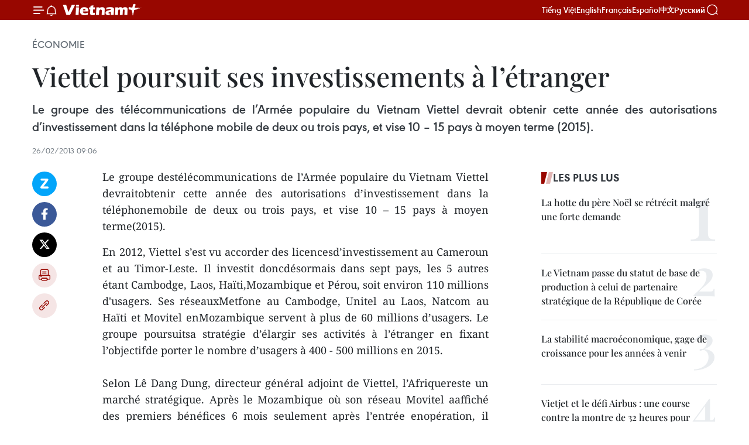

--- FILE ---
content_type: text/html;charset=utf-8
request_url: https://fr.vietnamplus.vn/viettel-poursuit-ses-investissements-a-letranger-post38581.vnp
body_size: 22512
content:
<!DOCTYPE html> <html lang="fr" class="fr"> <head> <title>Viettel poursuit ses investissements à l’étranger | Vietnam+ (VietnamPlus)</title> <meta name="description" content="Le groupe destélécommunications de l’Armée populaire du Vietnam Viettel devraitobtenir cette année des autorisations d’investissement dans la téléphonemobile de deux ou trois pays, et vise 10 – 15 pays à moyen terme(2015). "/> <meta name="keywords" content=""/> <meta name="news_keywords" content=""/> <meta http-equiv="Content-Type" content="text/html; charset=utf-8" /> <meta http-equiv="X-UA-Compatible" content="IE=edge"/> <meta http-equiv="refresh" content="1800" /> <meta name="revisit-after" content="1 days" /> <meta name="viewport" content="width=device-width, initial-scale=1"> <meta http-equiv="content-language" content="vi" /> <meta name="format-detection" content="telephone=no"/> <meta name="format-detection" content="address=no"/> <meta name="apple-mobile-web-app-capable" content="yes"> <meta name="apple-mobile-web-app-status-bar-style" content="black"> <meta name="apple-mobile-web-app-title" content="Vietnam+ (VietnamPlus)"/> <meta name="referrer" content="no-referrer-when-downgrade"/> <link rel="shortcut icon" href="https://media.vietnamplus.vn/assets/web/styles/img/favicon.ico" type="image/x-icon" /> <link rel="preconnect" href="https://media.vietnamplus.vn"/> <link rel="dns-prefetch" href="https://media.vietnamplus.vn"/> <link rel="preconnect" href="//www.google-analytics.com" /> <link rel="preconnect" href="//www.googletagmanager.com" /> <link rel="preconnect" href="//stc.za.zaloapp.com" /> <link rel="preconnect" href="//fonts.googleapis.com" /> <link rel="preconnect" href="//pagead2.googlesyndication.com"/> <link rel="preconnect" href="//tpc.googlesyndication.com"/> <link rel="preconnect" href="//securepubads.g.doubleclick.net"/> <link rel="preconnect" href="//accounts.google.com"/> <link rel="preconnect" href="//adservice.google.com"/> <link rel="preconnect" href="//adservice.google.com.vn"/> <link rel="preconnect" href="//www.googletagservices.com"/> <link rel="preconnect" href="//partner.googleadservices.com"/> <link rel="preconnect" href="//tpc.googlesyndication.com"/> <link rel="preconnect" href="//za.zdn.vn"/> <link rel="preconnect" href="//sp.zalo.me"/> <link rel="preconnect" href="//connect.facebook.net"/> <link rel="preconnect" href="//www.facebook.com"/> <link rel="dns-prefetch" href="//www.google-analytics.com" /> <link rel="dns-prefetch" href="//www.googletagmanager.com" /> <link rel="dns-prefetch" href="//stc.za.zaloapp.com" /> <link rel="dns-prefetch" href="//fonts.googleapis.com" /> <link rel="dns-prefetch" href="//pagead2.googlesyndication.com"/> <link rel="dns-prefetch" href="//tpc.googlesyndication.com"/> <link rel="dns-prefetch" href="//securepubads.g.doubleclick.net"/> <link rel="dns-prefetch" href="//accounts.google.com"/> <link rel="dns-prefetch" href="//adservice.google.com"/> <link rel="dns-prefetch" href="//adservice.google.com.vn"/> <link rel="dns-prefetch" href="//www.googletagservices.com"/> <link rel="dns-prefetch" href="//partner.googleadservices.com"/> <link rel="dns-prefetch" href="//tpc.googlesyndication.com"/> <link rel="dns-prefetch" href="//za.zdn.vn"/> <link rel="dns-prefetch" href="//sp.zalo.me"/> <link rel="dns-prefetch" href="//connect.facebook.net"/> <link rel="dns-prefetch" href="//www.facebook.com"/> <link rel="dns-prefetch" href="//graph.facebook.com"/> <link rel="dns-prefetch" href="//static.xx.fbcdn.net"/> <link rel="dns-prefetch" href="//staticxx.facebook.com"/> <script> var cmsConfig = { domainDesktop: 'https://fr.vietnamplus.vn', domainMobile: 'https://fr.vietnamplus.vn', domainApi: 'https://fr-api.vietnamplus.vn', domainStatic: 'https://media.vietnamplus.vn', domainLog: 'https://fr-log.vietnamplus.vn', googleAnalytics: 'G\-XG2Q9PW0XH', siteId: 0, pageType: 1, objectId: 38581, adsZone: 371, allowAds: true, adsLazy: true, antiAdblock: true, }; if (window.location.protocol !== 'https:' && window.location.hostname.indexOf('vietnamplus.vn') !== -1) { window.location = 'https://' + window.location.hostname + window.location.pathname + window.location.hash; } var USER_AGENT=window.navigator&&(window.navigator.userAgent||window.navigator.vendor)||window.opera||"",IS_MOBILE=/Android|webOS|iPhone|iPod|BlackBerry|Windows Phone|IEMobile|Mobile Safari|Opera Mini/i.test(USER_AGENT),IS_REDIRECT=!1;function setCookie(e,o,i){var n=new Date,i=(n.setTime(n.getTime()+24*i*60*60*1e3),"expires="+n.toUTCString());document.cookie=e+"="+o+"; "+i+";path=/;"}function getCookie(e){var o=document.cookie.indexOf(e+"="),i=o+e.length+1;return!o&&e!==document.cookie.substring(0,e.length)||-1===o?null:(-1===(e=document.cookie.indexOf(";",i))&&(e=document.cookie.length),unescape(document.cookie.substring(i,e)))}IS_MOBILE&&getCookie("isDesktop")&&(setCookie("isDesktop",1,-1),window.location=window.location.pathname.replace(".amp", ".vnp")+window.location.search,IS_REDIRECT=!0); </script> <script> if(USER_AGENT && USER_AGENT.indexOf("facebot") <= 0 && USER_AGENT.indexOf("facebookexternalhit") <= 0) { var query = ''; var hash = ''; if (window.location.search) query = window.location.search; if (window.location.hash) hash = window.location.hash; var canonicalUrl = 'https://fr.vietnamplus.vn/viettel-poursuit-ses-investissements-a-letranger-post38581.vnp' + query + hash ; var curUrl = decodeURIComponent(window.location.href); if(!location.port && canonicalUrl.startsWith("http") && curUrl != canonicalUrl){ window.location.replace(canonicalUrl); } } </script> <meta property="fb:pages" content="120834779440" /> <meta property="fb:app_id" content="1960985707489919" /> <meta name="author" content="Vietnam+ (VietnamPlus)" /> <meta name="copyright" content="Copyright © 2026 by Vietnam+ (VietnamPlus)" /> <meta name="RATING" content="GENERAL" /> <meta name="GENERATOR" content="Vietnam+ (VietnamPlus)" /> <meta content="Vietnam+ (VietnamPlus)" itemprop="sourceOrganization" name="source"/> <meta content="news" itemprop="genre" name="medium"/> <meta name="robots" content="noarchive, max-image-preview:large, index, follow" /> <meta name="GOOGLEBOT" content="noarchive, max-image-preview:large, index, follow" /> <link rel="canonical" href="https://fr.vietnamplus.vn/viettel-poursuit-ses-investissements-a-letranger-post38581.vnp" /> <meta property="og:site_name" content="Vietnam+ (VietnamPlus)"/> <meta property="og:rich_attachment" content="true"/> <meta property="og:type" content="article"/> <meta property="og:url" content="https://fr.vietnamplus.vn/viettel-poursuit-ses-investissements-a-letranger-post38581.vnp"/> <meta property="og:image" content="https://mediafr.vietnamplus.vn/images/f7bdd265dc3b1373bc7e1f8305ab7b24e0281268babb9b66962bc2e3365ea22b00a05c077a082970cfa442e8068d849a8b6c2baaa3e7cdf46d7cff9e06321e35/mozam.jpg.webp"/> <meta property="og:image:width" content="1200"/> <meta property="og:image:height" content="630"/> <meta property="og:title" content="Viettel poursuit ses investissements à l’étranger"/> <meta property="og:description" content="Le groupe destélécommunications de l’Armée populaire du Vietnam Viettel devraitobtenir cette année des autorisations d’investissement dans la téléphonemobile de deux ou trois pays, et vise 10 – 15 pays à moyen terme(2015). "/> <meta name="twitter:card" value="summary"/> <meta name="twitter:url" content="https://fr.vietnamplus.vn/viettel-poursuit-ses-investissements-a-letranger-post38581.vnp"/> <meta name="twitter:title" content="Viettel poursuit ses investissements à l’étranger"/> <meta name="twitter:description" content="Le groupe destélécommunications de l’Armée populaire du Vietnam Viettel devraitobtenir cette année des autorisations d’investissement dans la téléphonemobile de deux ou trois pays, et vise 10 – 15 pays à moyen terme(2015). "/> <meta name="twitter:image" content="https://mediafr.vietnamplus.vn/images/f7bdd265dc3b1373bc7e1f8305ab7b24e0281268babb9b66962bc2e3365ea22b00a05c077a082970cfa442e8068d849a8b6c2baaa3e7cdf46d7cff9e06321e35/mozam.jpg.webp"/> <meta name="twitter:site" content="@Vietnam+ (VietnamPlus)"/> <meta name="twitter:creator" content="@Vietnam+ (VietnamPlus)"/> <meta property="article:publisher" content="https://www.facebook.com/VietnamPlus" /> <meta property="article:tag" content=""/> <meta property="article:section" content="Économie" /> <meta property="article:published_time" content="2013-02-26T16:06:26+0700"/> <meta property="article:modified_time" content="2013-02-26T16:06:26+0700"/> <script type="application/ld+json"> { "@context": "http://schema.org", "@type": "Organization", "name": "Vietnam+ (VietnamPlus)", "url": "https://fr.vietnamplus.vn", "logo": "https://media.vietnamplus.vn/assets/web/styles/img/logo.png", "foundingDate": "2008", "founders": [ { "@type": "Person", "name": "Thông tấn xã Việt Nam (TTXVN)" } ], "address": [ { "@type": "PostalAddress", "streetAddress": "Số 05 Lý Thường Kiệt - Hà Nội - Việt Nam", "addressLocality": "Hà Nội City", "addressRegion": "Northeast", "postalCode": "100000", "addressCountry": "VNM" } ], "contactPoint": [ { "@type": "ContactPoint", "telephone": "+84-243-941-1349", "contactType": "customer service" }, { "@type": "ContactPoint", "telephone": "+84-243-941-1348", "contactType": "customer service" } ], "sameAs": [ "https://www.facebook.com/VietnamPlus", "https://www.tiktok.com/@vietnamplus", "https://twitter.com/vietnamplus", "https://www.youtube.com/c/BaoVietnamPlus" ] } </script> <script type="application/ld+json"> { "@context" : "https://schema.org", "@type" : "WebSite", "name": "Vietnam+ (VietnamPlus)", "url": "https://fr.vietnamplus.vn", "alternateName" : "Báo điện tử VIETNAMPLUS, Cơ quan của Thông tấn xã Việt Nam (TTXVN)", "potentialAction": { "@type": "SearchAction", "target": { "@type": "EntryPoint", "urlTemplate": "https://fr.vietnamplus.vn/search/?q={search_term_string}" }, "query-input": "required name=search_term_string" } } </script> <script type="application/ld+json"> { "@context":"http://schema.org", "@type":"BreadcrumbList", "itemListElement":[ { "@type":"ListItem", "position":1, "item":{ "@id":"https://fr.vietnamplus.vn/economie/", "name":"Économie" } } ] } </script> <script type="application/ld+json"> { "@context": "http://schema.org", "@type": "NewsArticle", "mainEntityOfPage":{ "@type":"WebPage", "@id":"https://fr.vietnamplus.vn/viettel-poursuit-ses-investissements-a-letranger-post38581.vnp" }, "headline": "Viettel poursuit ses investissements à l’étranger", "description": "Le groupe destélécommunications de l’Armée populaire du Vietnam Viettel devraitobtenir cette année des autorisations d’investissement dans la téléphonemobile de deux ou trois pays, et vise 10 – 15 pays à moyen terme(2015).", "image": { "@type": "ImageObject", "url": "https://mediafr.vietnamplus.vn/images/f7bdd265dc3b1373bc7e1f8305ab7b24e0281268babb9b66962bc2e3365ea22b00a05c077a082970cfa442e8068d849a8b6c2baaa3e7cdf46d7cff9e06321e35/mozam.jpg.webp", "width" : 1200, "height" : 675 }, "datePublished": "2013-02-26T16:06:26+0700", "dateModified": "2013-02-26T16:06:26+0700", "author": { "@type": "Person", "name": "" }, "publisher": { "@type": "Organization", "name": "Vietnam+ (VietnamPlus)", "logo": { "@type": "ImageObject", "url": "https://media.vietnamplus.vn/assets/web/styles/img/logo.png" } } } </script> <link rel="preload" href="https://media.vietnamplus.vn/assets/web/styles/css/main.min-1.0.14.css" as="style"> <link rel="preload" href="https://media.vietnamplus.vn/assets/web/js/main.min-1.0.33.js" as="script"> <link rel="preload" href="https://media.vietnamplus.vn/assets/web/js/detail.min-1.0.15.js" as="script"> <link rel="preload" href="https://common.mcms.one/assets/styles/css/vietnamplus-1.0.0.css" as="style"> <link rel="stylesheet" href="https://common.mcms.one/assets/styles/css/vietnamplus-1.0.0.css"> <link id="cms-style" rel="stylesheet" href="https://media.vietnamplus.vn/assets/web/styles/css/main.min-1.0.14.css"> <script type="text/javascript"> var _metaOgUrl = 'https://fr.vietnamplus.vn/viettel-poursuit-ses-investissements-a-letranger-post38581.vnp'; var page_title = document.title; var tracked_url = window.location.pathname + window.location.search + window.location.hash; var cate_path = 'economie'; if (cate_path.length > 0) { tracked_url = "/" + cate_path + tracked_url; } </script> <script async="" src="https://www.googletagmanager.com/gtag/js?id=G-XG2Q9PW0XH"></script> <script> window.dataLayer = window.dataLayer || []; function gtag(){dataLayer.push(arguments);} gtag('js', new Date()); gtag('config', 'G-XG2Q9PW0XH', {page_path: tracked_url}); </script> <script>window.dataLayer = window.dataLayer || [];dataLayer.push({'pageCategory': '/economie'});</script> <script> window.dataLayer = window.dataLayer || []; dataLayer.push({ 'event': 'Pageview', 'articleId': '38581', 'articleTitle': 'Viettel poursuit ses investissements à l’étranger', 'articleCategory': 'Économie', 'articleAlowAds': true, 'articleType': 'detail', 'articlePublishDate': '2013-02-26T16:06:26+0700', 'articleThumbnail': 'https://mediafr.vietnamplus.vn/images/f7bdd265dc3b1373bc7e1f8305ab7b24e0281268babb9b66962bc2e3365ea22b00a05c077a082970cfa442e8068d849a8b6c2baaa3e7cdf46d7cff9e06321e35/mozam.jpg.webp', 'articleShortUrl': 'https://fr.vietnamplus.vn/viettel-poursuit-ses-investissements-a-letranger-post38581.vnp', 'articleFullUrl': 'https://fr.vietnamplus.vn/viettel-poursuit-ses-investissements-a-letranger-post38581.vnp', }); </script> <script type='text/javascript'> gtag('event', 'article_page',{ 'articleId': '38581', 'articleTitle': 'Viettel poursuit ses investissements à l’étranger', 'articleCategory': 'Économie', 'articleAlowAds': true, 'articleType': 'detail', 'articlePublishDate': '2013-02-26T16:06:26+0700', 'articleThumbnail': 'https://mediafr.vietnamplus.vn/images/f7bdd265dc3b1373bc7e1f8305ab7b24e0281268babb9b66962bc2e3365ea22b00a05c077a082970cfa442e8068d849a8b6c2baaa3e7cdf46d7cff9e06321e35/mozam.jpg.webp', 'articleShortUrl': 'https://fr.vietnamplus.vn/viettel-poursuit-ses-investissements-a-letranger-post38581.vnp', 'articleFullUrl': 'https://fr.vietnamplus.vn/viettel-poursuit-ses-investissements-a-letranger-post38581.vnp', }); </script> <script>(function(w,d,s,l,i){w[l]=w[l]||[];w[l].push({'gtm.start': new Date().getTime(),event:'gtm.js'});var f=d.getElementsByTagName(s)[0], j=d.createElement(s),dl=l!='dataLayer'?'&l='+l:'';j.async=true;j.src= 'https://www.googletagmanager.com/gtm.js?id='+i+dl;f.parentNode.insertBefore(j,f); })(window,document,'script','dataLayer','GTM-5WM58F3N');</script> <script type="text/javascript"> !function(){"use strict";function e(e){var t=!(arguments.length>1&&void 0!==arguments[1])||arguments[1],c=document.createElement("script");c.src=e,t?c.type="module":(c.async=!0,c.type="text/javascript",c.setAttribute("nomodule",""));var n=document.getElementsByTagName("script")[0];n.parentNode.insertBefore(c,n)}!function(t,c){!function(t,c,n){var a,o,r;n.accountId=c,null!==(a=t.marfeel)&&void 0!==a||(t.marfeel={}),null!==(o=(r=t.marfeel).cmd)&&void 0!==o||(r.cmd=[]),t.marfeel.config=n;var i="https://sdk.mrf.io/statics";e("".concat(i,"/marfeel-sdk.js?id=").concat(c),!0),e("".concat(i,"/marfeel-sdk.es5.js?id=").concat(c),!1)}(t,c,arguments.length>2&&void 0!==arguments[2]?arguments[2]:{})}(window,2272,{} )}(); </script> <script async src="https://sp.zalo.me/plugins/sdk.js"></script> </head> <body class="detail-page"> <div id="sdaWeb_SdaMasthead" class="rennab rennab-top" data-platform="1" data-position="Web_SdaMasthead"> </div> <header class=" site-header"> <div class="sticky"> <div class="container"> <i class="ic-menu"></i> <i class="ic-bell"></i> <div id="header-news" class="pick-news hidden" data-source="header-latest-news"></div> <a class="small-logo" href="/" title="Vietnam+ (VietnamPlus)">Vietnam+ (VietnamPlus)</a> <ul class="menu"> <li> <a href="https://www.vietnamplus.vn" title="Tiếng Việt" target="_blank">Tiếng Việt</a> </li> <li> <a href="https://en.vietnamplus.vn" title="English" target="_blank" rel="nofollow">English</a> </li> <li> <a href="https://fr.vietnamplus.vn" title="Français" target="_blank" rel="nofollow">Français</a> </li> <li> <a href="https://es.vietnamplus.vn" title="Español" target="_blank" rel="nofollow">Español</a> </li> <li> <a href="https://zh.vietnamplus.vn" title="中文" target="_blank" rel="nofollow">中文</a> </li> <li> <a href="https://ru.vietnamplus.vn" title="Русский" target="_blank" rel="nofollow">Русский</a> </li> </ul> <div class="search-wrapper"> <i class="ic-search"></i> <input type="text" class="search txtsearch" placeholder="Mot clé"> </div> </div> </div> </header> <div class="site-body"> <div id="sdaWeb_SdaBackground" class="rennab " data-platform="1" data-position="Web_SdaBackground"> </div> <div class="container"> <div class="breadcrumb breadcrumb-detail"> <h2 class="main"> <a href="https://fr.vietnamplus.vn/economie/" title="Économie" class="active">Économie</a> </h2> </div> <div id="sdaWeb_SdaTop" class="rennab " data-platform="1" data-position="Web_SdaTop"> </div> <div class="article"> <h1 class="article__title cms-title "> Viettel poursuit ses investissements à l’étranger </h1> <div class="article__sapo cms-desc"> <div align="justify">Le groupe des télécommunications de l’Armée populaire du Vietnam Viettel devrait obtenir cette année des autorisations d’investissement dans la téléphone mobile de deux ou trois pays, et vise 10 – 15 pays à moyen terme (2015). </div> </div> <div id="sdaWeb_SdaArticleAfterSapo" class="rennab " data-platform="1" data-position="Web_SdaArticleAfterSapo"> </div> <div class="article__meta"> <time class="time" datetime="2013-02-26T16:06:26+0700" data-time="1361869586" data-friendly="false">mardi 26 février 2013 16:06</time> <meta class="cms-date" itemprop="datePublished" content="2013-02-26T16:06:26+0700"> </div> <div class="col"> <div class="main-col content-col"> <div class="article__body zce-content-body cms-body" itemprop="articleBody"> <div class="social-pin sticky article__social"> <a href="javascript:void(0);" class="zl zalo-share-button" title="Zalo" data-href="https://fr.vietnamplus.vn/viettel-poursuit-ses-investissements-a-letranger-post38581.vnp" data-oaid="4486284411240520426" data-layout="1" data-color="blue" data-customize="true">Zalo</a> <a href="javascript:void(0);" class="item fb" data-href="https://fr.vietnamplus.vn/viettel-poursuit-ses-investissements-a-letranger-post38581.vnp" data-rel="facebook" title="Facebook">Facebook</a> <a href="javascript:void(0);" class="item tw" data-href="https://fr.vietnamplus.vn/viettel-poursuit-ses-investissements-a-letranger-post38581.vnp" data-rel="twitter" title="Twitter">Twitter</a> <a href="javascript:void(0);" class="bookmark sendbookmark hidden" onclick="ME.sendBookmark(this, 38581);" data-id="38581" title="marque-pages">marque-pages</a> <a href="javascript:void(0);" class="print sendprint" title="Print" data-href="/print-38581.html">Impression</a> <a href="javascript:void(0);" class="item link" data-href="https://fr.vietnamplus.vn/viettel-poursuit-ses-investissements-a-letranger-post38581.vnp" data-rel="copy" title="Copy link">Copy link</a> </div> <div align="justify"> Le groupe destélécommunications de l’Armée populaire du Vietnam Viettel devraitobtenir cette année des autorisations d’investissement dans la téléphonemobile de deux ou trois pays, et vise 10 – 15 pays à moyen terme(2015). <br>
</div>
<p align="justify">En 2012, Viettel s’est vu accorder des licencesd’investissement au Cameroun et au Timor-Leste. Il investit doncdésormais dans sept pays, les 5 autres étant Cambodge, Laos, Haïti,Mozambique et Pérou, soit environ 110 millions d'usagers. Ses réseauxMetfone au Cambodge, Unitel au Laos, Natcom au Haïti et Movitel enMozambique servent à plus de 60 millions d’usagers. Le groupe poursuitsa stratégie d’élargir ses activités à l’étranger en fixant l’objectifde porter le nombre d’usagers à 400 - 500 millions en 2015. <br><br> Selon Lê Dang Dung, directeur général adjoint de Viettel, l’Afriquereste un marché stratégique. Après le Mozambique où son réseau Movitel aaffiché des premiers bénéfices 6 mois seulement après l’entrée enopération, il développe un réseau en Tanzanie suite au rachat de 65% dela société Epocha &amp; Golden Ocean Tanzania Limited (Egotel), etprépare son entrée au Mali. Le groupe vise aussi le Myanmar, leBangladesh, Cuba, le Venezuela, le Paraguay et même la RPD de Corée. <br><br> Nguyên Manh Hung, directeur général adjoint de Viettel, a indiqué quele chiffre d’affaires du service de téléphone mobile de son groupe àl’étranger en 2012 s’est établi à 734 millions de dollars, en hausse de41% par rapport à l’année précédente, avec un bénéfice de 77 millions dedollars, soit quatre fois plus qu'en 2011. <br><br> Les marchésdans sa ligne de mire sont les pays en voie de développement. Unresponsable de Viettel a expliqué cette stratégie par la difficultéd’accès aux marchés développés, dominés par de grands opérateurs. Sonentrée dans les marchés moins développés représente autant de défis qued’intérêts. <br><br> Si l’on optimise les frais d’investissement,si on travaille plus que les autres, on peut se faire une belle placedans les pays en voie de développement, a-t-il dit, dévoilant que songroupe sera présent dans 10-15 pays d’ici à 2015 et vise deux milliardsde dollars de chiffre d’affaires (CA) à l’étranger. En 2010, l'étrangern’a représenté que 7% du CA du groupe, contre 9% en 2011, 11% en 2012 ;et 15% sont prévus cette année. <br><br> L’investissement àl’étranger est une stratégie de longue haleine, un moyen d'assurer lacroissance et le développement durable de Viettel, a estimé Duong VanTinh, directeur général adjoint de Viettel. Sur ce marché, Viettel seconcentre surtout dans les télécommunications, son atout, mais compteaussi exploiter d'autres segments tels que la fourniture d'équipementsterminaux, les contenus numériques et la télévision par câble. -AVI</p> <div id="sdaWeb_SdaArticleAfterBody" class="rennab " data-platform="1" data-position="Web_SdaArticleAfterBody"> </div> </div> <div id="sdaWeb_SdaArticleAfterTag" class="rennab " data-platform="1" data-position="Web_SdaArticleAfterTag"> </div> <div class="wrap-social"> <div class="social-pin article__social"> <a href="javascript:void(0);" class="zl zalo-share-button" title="Zalo" data-href="https://fr.vietnamplus.vn/viettel-poursuit-ses-investissements-a-letranger-post38581.vnp" data-oaid="4486284411240520426" data-layout="1" data-color="blue" data-customize="true">Zalo</a> <a href="javascript:void(0);" class="item fb" data-href="https://fr.vietnamplus.vn/viettel-poursuit-ses-investissements-a-letranger-post38581.vnp" data-rel="facebook" title="Facebook">Facebook</a> <a href="javascript:void(0);" class="item tw" data-href="https://fr.vietnamplus.vn/viettel-poursuit-ses-investissements-a-letranger-post38581.vnp" data-rel="twitter" title="Twitter">Twitter</a> <a href="javascript:void(0);" class="bookmark sendbookmark hidden" onclick="ME.sendBookmark(this, 38581);" data-id="38581" title="marque-pages">marque-pages</a> <a href="javascript:void(0);" class="print sendprint" title="Print" data-href="/print-38581.html">Impression</a> <a href="javascript:void(0);" class="item link" data-href="https://fr.vietnamplus.vn/viettel-poursuit-ses-investissements-a-letranger-post38581.vnp" data-rel="copy" title="Copy link">Copy link</a> </div> <a href="https://news.google.com/publications/CAAqBwgKMN-18wowlLWFAw?hl=vi&gl=VN&ceid=VN%3Avi" class="google-news" target="_blank" title="Google News">Suivez VietnamPlus</a> </div> <div id="sdaWeb_SdaArticleAfterBody1" class="rennab " data-platform="1" data-position="Web_SdaArticleAfterBody1"> </div> <div id="sdaWeb_SdaArticleAfterBody2" class="rennab " data-platform="1" data-position="Web_SdaArticleAfterBody2"> </div> <div class="timeline secondary"> <h3 class="box-heading"> <a href="https://fr.vietnamplus.vn/economie/" title="Économie" class="title"> Voir plus </a> </h3> <div class="box-content content-list" data-source="recommendation-371"> <article class="story" data-id="257373"> <figure class="story__thumb"> <a class="cms-link" href="https://fr.vietnamplus.vn/idc-fpt-software-se-positionne-comme-leader-en-logiciels-dia-conversationnelle-post257373.vnp" title="IDC: FPT Software se positionne comme leader en logiciels d&#39;IA conversationnelle "> <img class="lazyload" src="[data-uri]" data-src="https://mediafr.vietnamplus.vn/images/44f872b41ffffe837e595148a04b9807178eab08401be83e9bebac8a5602a902d3000b899c07191c0020655b381df7a6/fpt.png.webp" data-srcset="https://mediafr.vietnamplus.vn/images/44f872b41ffffe837e595148a04b9807178eab08401be83e9bebac8a5602a902d3000b899c07191c0020655b381df7a6/fpt.png.webp 1x, https://mediafr.vietnamplus.vn/images/5d0deb09e2c673469c8d47bdf1f528e4178eab08401be83e9bebac8a5602a902d3000b899c07191c0020655b381df7a6/fpt.png.webp 2x" alt="Photo: NDEL"> <noscript><img src="https://mediafr.vietnamplus.vn/images/44f872b41ffffe837e595148a04b9807178eab08401be83e9bebac8a5602a902d3000b899c07191c0020655b381df7a6/fpt.png.webp" srcset="https://mediafr.vietnamplus.vn/images/44f872b41ffffe837e595148a04b9807178eab08401be83e9bebac8a5602a902d3000b899c07191c0020655b381df7a6/fpt.png.webp 1x, https://mediafr.vietnamplus.vn/images/5d0deb09e2c673469c8d47bdf1f528e4178eab08401be83e9bebac8a5602a902d3000b899c07191c0020655b381df7a6/fpt.png.webp 2x" alt="Photo: NDEL" class="image-fallback"></noscript> </a> </figure> <h2 class="story__heading" data-tracking="257373"> <a class=" cms-link" href="https://fr.vietnamplus.vn/idc-fpt-software-se-positionne-comme-leader-en-logiciels-dia-conversationnelle-post257373.vnp" title="IDC: FPT Software se positionne comme leader en logiciels d&#39;IA conversationnelle "> IDC: FPT Software se positionne comme leader en logiciels d'IA conversationnelle </a> </h2> <time class="time" datetime="2026-01-13T11:30:00+0700" data-time="1768278600"> 13/01/2026 11:30 </time> <div class="story__summary story__shorten"> <p>FPT Software propose IvyHub, une plateforme unifiée d’IA conversationnelle pour le front office, dotée d’une interface low-code/no-code permettant de créer des modèles d’IA personnalisés et de gérer des processus multi-agents. </p> </div> </article> <article class="story" data-id="257370"> <figure class="story__thumb"> <a class="cms-link" href="https://fr.vietnamplus.vn/des-experts-internationaux-misent-sur-le-centre-financier-international-a-da-nang-post257370.vnp" title="Des experts internationaux misent sur le Centre financier international à Dà Nang"> <img class="lazyload" src="[data-uri]" data-src="https://mediafr.vietnamplus.vn/images/44f872b41ffffe837e595148a04b9807178eab08401be83e9bebac8a5602a9024c983e66d03507e62a67245a5709b382b99de573f1345012f91e6b704988363c/cfi-da-nang.jpg.webp" data-srcset="https://mediafr.vietnamplus.vn/images/44f872b41ffffe837e595148a04b9807178eab08401be83e9bebac8a5602a9024c983e66d03507e62a67245a5709b382b99de573f1345012f91e6b704988363c/cfi-da-nang.jpg.webp 1x, https://mediafr.vietnamplus.vn/images/5d0deb09e2c673469c8d47bdf1f528e4178eab08401be83e9bebac8a5602a9024c983e66d03507e62a67245a5709b382b99de573f1345012f91e6b704988363c/cfi-da-nang.jpg.webp 2x" alt="Le CFI du Vietnam à Dà Nang, inauguré le 9 janvier 2026, marquant une étape majeure dans la mise en place d’un modèle de centre financier international moderne, axé sur l’innovation, les technologies numériques et la finance durable. Photo: VNA"> <noscript><img src="https://mediafr.vietnamplus.vn/images/44f872b41ffffe837e595148a04b9807178eab08401be83e9bebac8a5602a9024c983e66d03507e62a67245a5709b382b99de573f1345012f91e6b704988363c/cfi-da-nang.jpg.webp" srcset="https://mediafr.vietnamplus.vn/images/44f872b41ffffe837e595148a04b9807178eab08401be83e9bebac8a5602a9024c983e66d03507e62a67245a5709b382b99de573f1345012f91e6b704988363c/cfi-da-nang.jpg.webp 1x, https://mediafr.vietnamplus.vn/images/5d0deb09e2c673469c8d47bdf1f528e4178eab08401be83e9bebac8a5602a9024c983e66d03507e62a67245a5709b382b99de573f1345012f91e6b704988363c/cfi-da-nang.jpg.webp 2x" alt="Le CFI du Vietnam à Dà Nang, inauguré le 9 janvier 2026, marquant une étape majeure dans la mise en place d’un modèle de centre financier international moderne, axé sur l’innovation, les technologies numériques et la finance durable. Photo: VNA" class="image-fallback"></noscript> </a> </figure> <h2 class="story__heading" data-tracking="257370"> <a class=" cms-link" href="https://fr.vietnamplus.vn/des-experts-internationaux-misent-sur-le-centre-financier-international-a-da-nang-post257370.vnp" title="Des experts internationaux misent sur le Centre financier international à Dà Nang"> Des experts internationaux misent sur le Centre financier international à Dà Nang </a> </h2> <time class="time" datetime="2026-01-13T11:00:00+0700" data-time="1768276800"> 13/01/2026 11:00 </time> <div class="story__summary story__shorten"> <p>Drâce à ses atouts uniques, le Centre financier international (CFI) de Dà Nang, récemment inauguré, devrait connaître un développement durable, renforcera la position du Vietnam sur la scène financière régionale et mondiale et dynamisera la croissance de cette ville côtière du Centre du Vietnam.</p> </div> </article> <article class="story" data-id="257361"> <figure class="story__thumb"> <a class="cms-link" href="https://fr.vietnamplus.vn/la-banque-centrale-vise-une-croissance-du-credit-de-15-en-2026-post257361.vnp" title="La Banque centrale vise une croissance du crédit de 15 % en 2026"> <img class="lazyload" src="[data-uri]" data-src="https://mediafr.vietnamplus.vn/images/99744cc23496dda1191ab041b5e7183989f07dd6c7c647aaa29c70d07d3a741945ecce224412c4719ebd1663feaf5803/2.jpg.webp" data-srcset="https://mediafr.vietnamplus.vn/images/99744cc23496dda1191ab041b5e7183989f07dd6c7c647aaa29c70d07d3a741945ecce224412c4719ebd1663feaf5803/2.jpg.webp 1x, https://mediafr.vietnamplus.vn/images/b45f905f8a1d998e7735114b0aa991f089f07dd6c7c647aaa29c70d07d3a741945ecce224412c4719ebd1663feaf5803/2.jpg.webp 2x" alt="Un client effectue des transactions à la Banque commerciale par actions du Vietnam pour l&#39;industrie et le commerce (VietinBank). (Photo : VNA)"> <noscript><img src="https://mediafr.vietnamplus.vn/images/99744cc23496dda1191ab041b5e7183989f07dd6c7c647aaa29c70d07d3a741945ecce224412c4719ebd1663feaf5803/2.jpg.webp" srcset="https://mediafr.vietnamplus.vn/images/99744cc23496dda1191ab041b5e7183989f07dd6c7c647aaa29c70d07d3a741945ecce224412c4719ebd1663feaf5803/2.jpg.webp 1x, https://mediafr.vietnamplus.vn/images/b45f905f8a1d998e7735114b0aa991f089f07dd6c7c647aaa29c70d07d3a741945ecce224412c4719ebd1663feaf5803/2.jpg.webp 2x" alt="Un client effectue des transactions à la Banque commerciale par actions du Vietnam pour l&#39;industrie et le commerce (VietinBank). (Photo : VNA)" class="image-fallback"></noscript> </a> </figure> <h2 class="story__heading" data-tracking="257361"> <a class=" cms-link" href="https://fr.vietnamplus.vn/la-banque-centrale-vise-une-croissance-du-credit-de-15-en-2026-post257361.vnp" title="La Banque centrale vise une croissance du crédit de 15 % en 2026"> La Banque centrale vise une croissance du crédit de 15 % en 2026 </a> </h2> <time class="time" datetime="2026-01-13T10:07:52+0700" data-time="1768273672"> 13/01/2026 10:07 </time> <div class="story__summary story__shorten"> <p>La Banque d'État du Vietnam (SBV) prévoit de maintenir la croissance du crédit dans l'ensemble du système bancaire à environ 15 % en 2026, avec une marge de manœuvre pour l'ajuster en fonction de la conjoncture macroéconomique.</p> </div> </article> <article class="story" data-id="257356"> <figure class="story__thumb"> <a class="cms-link" href="https://fr.vietnamplus.vn/vinh-long-et-ehime-boostent-leur-partenariat-pour-un-developpement-economique-durable-post257356.vnp" title="Vinh Long et Ehime boostent leur partenariat pour un développement économique durable "> <img class="lazyload" src="[data-uri]" data-src="https://mediafr.vietnamplus.vn/images/4a1eed2490c76558fc1c97e5df115ad260e3606cf614c03ac7b7329f849625134c457a34a1d4226262d3cf54f96c6877bc641214598d56ebf6ac7b349144c1fa/vinh-long.jpg.webp" data-srcset="https://mediafr.vietnamplus.vn/images/4a1eed2490c76558fc1c97e5df115ad260e3606cf614c03ac7b7329f849625134c457a34a1d4226262d3cf54f96c6877bc641214598d56ebf6ac7b349144c1fa/vinh-long.jpg.webp 1x, https://mediafr.vietnamplus.vn/images/34c41fdf4b6550b72895aef39c21803f60e3606cf614c03ac7b7329f849625134c457a34a1d4226262d3cf54f96c6877bc641214598d56ebf6ac7b349144c1fa/vinh-long.jpg.webp 2x" alt="Le secrétaire du comité provincial du Parti de Vinh Long,Tran Van Lau (2e, à droite), remet un cadeau à Tokihiro Nakamura (2e, à gauche), gouverneur de la préfecture japonaise d&#39;Ehime. Photo : Pham Minh Tuan - VNA."> <noscript><img src="https://mediafr.vietnamplus.vn/images/4a1eed2490c76558fc1c97e5df115ad260e3606cf614c03ac7b7329f849625134c457a34a1d4226262d3cf54f96c6877bc641214598d56ebf6ac7b349144c1fa/vinh-long.jpg.webp" srcset="https://mediafr.vietnamplus.vn/images/4a1eed2490c76558fc1c97e5df115ad260e3606cf614c03ac7b7329f849625134c457a34a1d4226262d3cf54f96c6877bc641214598d56ebf6ac7b349144c1fa/vinh-long.jpg.webp 1x, https://mediafr.vietnamplus.vn/images/34c41fdf4b6550b72895aef39c21803f60e3606cf614c03ac7b7329f849625134c457a34a1d4226262d3cf54f96c6877bc641214598d56ebf6ac7b349144c1fa/vinh-long.jpg.webp 2x" alt="Le secrétaire du comité provincial du Parti de Vinh Long,Tran Van Lau (2e, à droite), remet un cadeau à Tokihiro Nakamura (2e, à gauche), gouverneur de la préfecture japonaise d&#39;Ehime. Photo : Pham Minh Tuan - VNA." class="image-fallback"></noscript> </a> </figure> <h2 class="story__heading" data-tracking="257356"> <a class=" cms-link" href="https://fr.vietnamplus.vn/vinh-long-et-ehime-boostent-leur-partenariat-pour-un-developpement-economique-durable-post257356.vnp" title="Vinh Long et Ehime boostent leur partenariat pour un développement économique durable "> Vinh Long et Ehime boostent leur partenariat pour un développement économique durable </a> </h2> <time class="time" datetime="2026-01-13T09:41:54+0700" data-time="1768272114"> 13/01/2026 09:41 </time> <div class="story__summary story__shorten"> <p>Un&nbsp;protocole d’accord de coopération a été signé le 12 janvier par&nbsp;la province de Vinh Long (Sud) et&nbsp;la préfecture japonaise d’Ehime, scellant une nouvelle étape significative dans le renforcement de leurs relations bilatérales.</p> </div> </article> <article class="story" data-id="257355"> <figure class="story__thumb"> <a class="cms-link" href="https://fr.vietnamplus.vn/resolution-57-linnovation-moteur-strategique-dun-nouveau-cycle-de-croissance-du-vietnam-post257355.vnp" title="Résolution 57 : L’innovation, moteur stratégique d’un nouveau cycle de croissance du Vietnam"> <img class="lazyload" src="[data-uri]" data-src="https://mediafr.vietnamplus.vn/images/8e98a483fbdc1188ba7e718c1c8b17cbda80c4e97d85fba1eda7c299aa2648b0c0e482f545b2397ca6bfe627deb863d7/machban.jpg.webp" data-srcset="https://mediafr.vietnamplus.vn/images/8e98a483fbdc1188ba7e718c1c8b17cbda80c4e97d85fba1eda7c299aa2648b0c0e482f545b2397ca6bfe627deb863d7/machban.jpg.webp 1x, https://mediafr.vietnamplus.vn/images/8fca5519b08d7ebdb673790bf7435081da80c4e97d85fba1eda7c299aa2648b0c0e482f545b2397ca6bfe627deb863d7/machban.jpg.webp 2x" alt=" L’innovation, moteur stratégique d’un nouveau cycle de croissance du Vietnam. Photo: thanhnien.vn"> <noscript><img src="https://mediafr.vietnamplus.vn/images/8e98a483fbdc1188ba7e718c1c8b17cbda80c4e97d85fba1eda7c299aa2648b0c0e482f545b2397ca6bfe627deb863d7/machban.jpg.webp" srcset="https://mediafr.vietnamplus.vn/images/8e98a483fbdc1188ba7e718c1c8b17cbda80c4e97d85fba1eda7c299aa2648b0c0e482f545b2397ca6bfe627deb863d7/machban.jpg.webp 1x, https://mediafr.vietnamplus.vn/images/8fca5519b08d7ebdb673790bf7435081da80c4e97d85fba1eda7c299aa2648b0c0e482f545b2397ca6bfe627deb863d7/machban.jpg.webp 2x" alt=" L’innovation, moteur stratégique d’un nouveau cycle de croissance du Vietnam. Photo: thanhnien.vn" class="image-fallback"></noscript> </a> </figure> <h2 class="story__heading" data-tracking="257355"> <a class=" cms-link" href="https://fr.vietnamplus.vn/resolution-57-linnovation-moteur-strategique-dun-nouveau-cycle-de-croissance-du-vietnam-post257355.vnp" title="Résolution 57 : L’innovation, moteur stratégique d’un nouveau cycle de croissance du Vietnam"> Résolution 57 : L’innovation, moteur stratégique d’un nouveau cycle de croissance du Vietnam </a> </h2> <time class="time" datetime="2026-01-13T09:35:17+0700" data-time="1768271717"> 13/01/2026 09:35 </time> <div class="story__summary story__shorten"> <p>Pour que le Vietnam atteigne une croissance à deux chiffres et s'affirme comme une nation développée à l'aube d'une « ère nouvelle », la transition du modèle économique vers l'innovation et les hautes technologies s'impose comme un impératif immédiat et vital.</p> </div> </article> <div id="sdaWeb_SdaNative1" class="rennab " data-platform="1" data-position="Web_SdaNative1"> </div> <article class="story" data-id="257357"> <figure class="story__thumb"> <a class="cms-link" href="https://fr.vietnamplus.vn/la-confiance-des-entreprises-europeennes-au-vietnam-atteint-son-plus-haut-niveau-depuis-sept-ans-post257357.vnp" title="La confiance des entreprises européennes au Vietnam atteint son plus haut niveau depuis sept ans"> <img class="lazyload" src="[data-uri]" data-src="https://mediafr.vietnamplus.vn/images/44f872b41ffffe837e595148a04b9807178eab08401be83e9bebac8a5602a902e376a7910cb49fd3f7d5e54358665d6ceebc0b402d020c64ae153eb4a8bd6e30/piaggio-viet-nam.jpg.webp" data-srcset="https://mediafr.vietnamplus.vn/images/44f872b41ffffe837e595148a04b9807178eab08401be83e9bebac8a5602a902e376a7910cb49fd3f7d5e54358665d6ceebc0b402d020c64ae153eb4a8bd6e30/piaggio-viet-nam.jpg.webp 1x, https://mediafr.vietnamplus.vn/images/5d0deb09e2c673469c8d47bdf1f528e4178eab08401be83e9bebac8a5602a902e376a7910cb49fd3f7d5e54358665d6ceebc0b402d020c64ae153eb4a8bd6e30/piaggio-viet-nam.jpg.webp 2x" alt="Une chaîne de production de Piaggio Vietnam. Photo: VNA"> <noscript><img src="https://mediafr.vietnamplus.vn/images/44f872b41ffffe837e595148a04b9807178eab08401be83e9bebac8a5602a902e376a7910cb49fd3f7d5e54358665d6ceebc0b402d020c64ae153eb4a8bd6e30/piaggio-viet-nam.jpg.webp" srcset="https://mediafr.vietnamplus.vn/images/44f872b41ffffe837e595148a04b9807178eab08401be83e9bebac8a5602a902e376a7910cb49fd3f7d5e54358665d6ceebc0b402d020c64ae153eb4a8bd6e30/piaggio-viet-nam.jpg.webp 1x, https://mediafr.vietnamplus.vn/images/5d0deb09e2c673469c8d47bdf1f528e4178eab08401be83e9bebac8a5602a902e376a7910cb49fd3f7d5e54358665d6ceebc0b402d020c64ae153eb4a8bd6e30/piaggio-viet-nam.jpg.webp 2x" alt="Une chaîne de production de Piaggio Vietnam. Photo: VNA" class="image-fallback"></noscript> </a> </figure> <h2 class="story__heading" data-tracking="257357"> <a class=" cms-link" href="https://fr.vietnamplus.vn/la-confiance-des-entreprises-europeennes-au-vietnam-atteint-son-plus-haut-niveau-depuis-sept-ans-post257357.vnp" title="La confiance des entreprises européennes au Vietnam atteint son plus haut niveau depuis sept ans"> La confiance des entreprises européennes au Vietnam atteint son plus haut niveau depuis sept ans </a> </h2> <time class="time" datetime="2026-01-13T09:30:00+0700" data-time="1768271400"> 13/01/2026 09:30 </time> <div class="story__summary story__shorten"> <p>L’indice de confiance des entreprises (BCI) d’EuroCham a progressé de 13,5 points par rapport au trimestre précédent, s’établissant à 80,0 points au quatrième trimestre 2025. Il s’agit de l’une des plus fortes hausses trimestrielles enregistrées depuis la création de l’indice en 2011.</p> </div> </article> <article class="story" data-id="257348"> <figure class="story__thumb"> <a class="cms-link" href="https://fr.vietnamplus.vn/les-succes-economiques-du-vietnam-temoignent-de-la-justesse-de-la-direction-du-parti-communiste-post257348.vnp" title="Les succès économiques du Vietnam témoignent de la justesse de la direction du Parti communiste"> <img class="lazyload" src="[data-uri]" data-src="https://mediafr.vietnamplus.vn/images/4a1eed2490c76558fc1c97e5df115ad2f61c56a66fb463392475994d2ef027c29ff2a528cebf8e52813b2dac74160fabbc641214598d56ebf6ac7b349144c1fa/thanh-tuu.jpg.webp" data-srcset="https://mediafr.vietnamplus.vn/images/4a1eed2490c76558fc1c97e5df115ad2f61c56a66fb463392475994d2ef027c29ff2a528cebf8e52813b2dac74160fabbc641214598d56ebf6ac7b349144c1fa/thanh-tuu.jpg.webp 1x, https://mediafr.vietnamplus.vn/images/34c41fdf4b6550b72895aef39c21803ff61c56a66fb463392475994d2ef027c29ff2a528cebf8e52813b2dac74160fabbc641214598d56ebf6ac7b349144c1fa/thanh-tuu.jpg.webp 2x" alt="Ho Chi Minh-Ville est un centre urbain dynamique et moderne situé le long du fleuve Saïgon. Photo: VNA "> <noscript><img src="https://mediafr.vietnamplus.vn/images/4a1eed2490c76558fc1c97e5df115ad2f61c56a66fb463392475994d2ef027c29ff2a528cebf8e52813b2dac74160fabbc641214598d56ebf6ac7b349144c1fa/thanh-tuu.jpg.webp" srcset="https://mediafr.vietnamplus.vn/images/4a1eed2490c76558fc1c97e5df115ad2f61c56a66fb463392475994d2ef027c29ff2a528cebf8e52813b2dac74160fabbc641214598d56ebf6ac7b349144c1fa/thanh-tuu.jpg.webp 1x, https://mediafr.vietnamplus.vn/images/34c41fdf4b6550b72895aef39c21803ff61c56a66fb463392475994d2ef027c29ff2a528cebf8e52813b2dac74160fabbc641214598d56ebf6ac7b349144c1fa/thanh-tuu.jpg.webp 2x" alt="Ho Chi Minh-Ville est un centre urbain dynamique et moderne situé le long du fleuve Saïgon. Photo: VNA " class="image-fallback"></noscript> </a> </figure> <h2 class="story__heading" data-tracking="257348"> <a class=" cms-link" href="https://fr.vietnamplus.vn/les-succes-economiques-du-vietnam-temoignent-de-la-justesse-de-la-direction-du-parti-communiste-post257348.vnp" title="Les succès économiques du Vietnam témoignent de la justesse de la direction du Parti communiste"> Les succès économiques du Vietnam témoignent de la justesse de la direction du Parti communiste </a> </h2> <time class="time" datetime="2026-01-12T21:55:43+0700" data-time="1768229743"> 12/01/2026 21:55 </time> <div class="story__summary story__shorten"> <p>Les relations entre le Parti communiste du Vietnam (PCV) et le parti allemand Die Linke se trouvent aujourd'hui à un stade particulièrement positif, marqué par une proximité sans précédent.</p> </div> </article> <article class="story" data-id="257347"> <figure class="story__thumb"> <a class="cms-link" href="https://fr.vietnamplus.vn/le-media-international-apprecie-lavenir-de-la-croissance-economique-du-vietnam-post257347.vnp" title="Le média international apprécie l&#39;avenir de la croissance économique du Vietnam"> <img class="lazyload" src="[data-uri]" data-src="https://mediafr.vietnamplus.vn/images/4a1eed2490c76558fc1c97e5df115ad21828a21d13a0289cdec17b45c295ffedfe1d82062a6c1bfdf3bf47fa38eaa8366ad379562fabb7a2e21bab8da96997cb/truyen-thong.jpg.webp" data-srcset="https://mediafr.vietnamplus.vn/images/4a1eed2490c76558fc1c97e5df115ad21828a21d13a0289cdec17b45c295ffedfe1d82062a6c1bfdf3bf47fa38eaa8366ad379562fabb7a2e21bab8da96997cb/truyen-thong.jpg.webp 1x, https://mediafr.vietnamplus.vn/images/34c41fdf4b6550b72895aef39c21803f1828a21d13a0289cdec17b45c295ffedfe1d82062a6c1bfdf3bf47fa38eaa8366ad379562fabb7a2e21bab8da96997cb/truyen-thong.jpg.webp 2x" alt="Au port de Long Binh (SOWATCO) à Thu Duc. Photo d&#39;illustration: VNA"> <noscript><img src="https://mediafr.vietnamplus.vn/images/4a1eed2490c76558fc1c97e5df115ad21828a21d13a0289cdec17b45c295ffedfe1d82062a6c1bfdf3bf47fa38eaa8366ad379562fabb7a2e21bab8da96997cb/truyen-thong.jpg.webp" srcset="https://mediafr.vietnamplus.vn/images/4a1eed2490c76558fc1c97e5df115ad21828a21d13a0289cdec17b45c295ffedfe1d82062a6c1bfdf3bf47fa38eaa8366ad379562fabb7a2e21bab8da96997cb/truyen-thong.jpg.webp 1x, https://mediafr.vietnamplus.vn/images/34c41fdf4b6550b72895aef39c21803f1828a21d13a0289cdec17b45c295ffedfe1d82062a6c1bfdf3bf47fa38eaa8366ad379562fabb7a2e21bab8da96997cb/truyen-thong.jpg.webp 2x" alt="Au port de Long Binh (SOWATCO) à Thu Duc. Photo d&#39;illustration: VNA" class="image-fallback"></noscript> </a> </figure> <h2 class="story__heading" data-tracking="257347"> <a class=" cms-link" href="https://fr.vietnamplus.vn/le-media-international-apprecie-lavenir-de-la-croissance-economique-du-vietnam-post257347.vnp" title="Le média international apprécie l&#39;avenir de la croissance économique du Vietnam"> Le média international apprécie l'avenir de la croissance économique du Vietnam </a> </h2> <time class="time" datetime="2026-01-12T21:40:48+0700" data-time="1768228848"> 12/01/2026 21:40 </time> <div class="story__summary story__shorten"> <p>Spécialisée dans les actualités et données économiques sur les marchés émergents,&nbsp;la société internationale de médias bne IntelliNews souligne que l'année 2025 a marqué un tournant décisif pour le Vietnam, caractérisé par une dynamique économique renouvelée et des réformes institutionnelles profondes.</p> </div> </article> <article class="story" data-id="257343"> <figure class="story__thumb"> <a class="cms-link" href="https://fr.vietnamplus.vn/vietnam-et-singapour-renforcent-leur-cooperation-pour-le-developpement-dun-cfi-post257343.vnp" title="Vietnam et Singapour renforcent leur coopération pour le développement d’un CFI"> <img class="lazyload" src="[data-uri]" data-src="https://mediafr.vietnamplus.vn/images/e561533c122dd67ff9be5bdc2623275893ea3f4ef166c4ecf2209107bbed2e9c249896cacacfdd023186bff04726791f1a6e886c35d2e2c9c9bca0f6b3de92c9/singapour.jpg.webp" data-srcset="https://mediafr.vietnamplus.vn/images/e561533c122dd67ff9be5bdc2623275893ea3f4ef166c4ecf2209107bbed2e9c249896cacacfdd023186bff04726791f1a6e886c35d2e2c9c9bca0f6b3de92c9/singapour.jpg.webp 1x, https://mediafr.vietnamplus.vn/images/5e68d86e4a3b9f2df1e0c1392dbdba6293ea3f4ef166c4ecf2209107bbed2e9c249896cacacfdd023186bff04726791f1a6e886c35d2e2c9c9bca0f6b3de92c9/singapour.jpg.webp 2x" alt="Le vice-Premier ministre permanentNguyen Hoa Binh (droite) et son homologue singapourien Gan Kim Yong, également ministre du Commerce et de l&#39;Industrie et président de l&#39;Autorité monétaire de Singapour. Photo: VNA"> <noscript><img src="https://mediafr.vietnamplus.vn/images/e561533c122dd67ff9be5bdc2623275893ea3f4ef166c4ecf2209107bbed2e9c249896cacacfdd023186bff04726791f1a6e886c35d2e2c9c9bca0f6b3de92c9/singapour.jpg.webp" srcset="https://mediafr.vietnamplus.vn/images/e561533c122dd67ff9be5bdc2623275893ea3f4ef166c4ecf2209107bbed2e9c249896cacacfdd023186bff04726791f1a6e886c35d2e2c9c9bca0f6b3de92c9/singapour.jpg.webp 1x, https://mediafr.vietnamplus.vn/images/5e68d86e4a3b9f2df1e0c1392dbdba6293ea3f4ef166c4ecf2209107bbed2e9c249896cacacfdd023186bff04726791f1a6e886c35d2e2c9c9bca0f6b3de92c9/singapour.jpg.webp 2x" alt="Le vice-Premier ministre permanentNguyen Hoa Binh (droite) et son homologue singapourien Gan Kim Yong, également ministre du Commerce et de l&#39;Industrie et président de l&#39;Autorité monétaire de Singapour. Photo: VNA" class="image-fallback"></noscript> </a> </figure> <h2 class="story__heading" data-tracking="257343"> <a class=" cms-link" href="https://fr.vietnamplus.vn/vietnam-et-singapour-renforcent-leur-cooperation-pour-le-developpement-dun-cfi-post257343.vnp" title="Vietnam et Singapour renforcent leur coopération pour le développement d’un CFI"> Vietnam et Singapour renforcent leur coopération pour le développement d’un CFI </a> </h2> <time class="time" datetime="2026-01-12T19:48:16+0700" data-time="1768222096"> 12/01/2026 19:48 </time> <div class="story__summary story__shorten"> <p>Dans le cadre de sa visite de travail à Singapour, le vice-Premier ministre permanent Nguyen Hoa Binh a eu une entrevue avec le vice-Premier ministre singapourien Gan Kim Yong.</p> </div> </article> <article class="story" data-id="257337"> <figure class="story__thumb"> <a class="cms-link" href="https://fr.vietnamplus.vn/de-400-a-902-villes-lessor-spectaculaire-du-reseau-urbain-vietnamien-en-40-ans-de-renouveau-post257337.vnp" title="De 400 à 902 villes : L&#39;essor spectaculaire du réseau urbain vietnamien en 40 ans de Renouveau"> <img class="lazyload" src="[data-uri]" data-src="https://mediafr.vietnamplus.vn/images/e561533c122dd67ff9be5bdc26232758df20b812afd5f07bf169307d0f41c726eebc0b402d020c64ae153eb4a8bd6e30/1.jpg.webp" data-srcset="https://mediafr.vietnamplus.vn/images/e561533c122dd67ff9be5bdc26232758df20b812afd5f07bf169307d0f41c726eebc0b402d020c64ae153eb4a8bd6e30/1.jpg.webp 1x, https://mediafr.vietnamplus.vn/images/5e68d86e4a3b9f2df1e0c1392dbdba62df20b812afd5f07bf169307d0f41c726eebc0b402d020c64ae153eb4a8bd6e30/1.jpg.webp 2x" alt="L’architecte Dao Ngoc Nghiem, vice-président de l’Association pour l’urbanisme et le développement du Vietnam. Photo : Vietnamplus"> <noscript><img src="https://mediafr.vietnamplus.vn/images/e561533c122dd67ff9be5bdc26232758df20b812afd5f07bf169307d0f41c726eebc0b402d020c64ae153eb4a8bd6e30/1.jpg.webp" srcset="https://mediafr.vietnamplus.vn/images/e561533c122dd67ff9be5bdc26232758df20b812afd5f07bf169307d0f41c726eebc0b402d020c64ae153eb4a8bd6e30/1.jpg.webp 1x, https://mediafr.vietnamplus.vn/images/5e68d86e4a3b9f2df1e0c1392dbdba62df20b812afd5f07bf169307d0f41c726eebc0b402d020c64ae153eb4a8bd6e30/1.jpg.webp 2x" alt="L’architecte Dao Ngoc Nghiem, vice-président de l’Association pour l’urbanisme et le développement du Vietnam. Photo : Vietnamplus" class="image-fallback"></noscript> </a> </figure> <h2 class="story__heading" data-tracking="257337"> <a class=" cms-link" href="https://fr.vietnamplus.vn/de-400-a-902-villes-lessor-spectaculaire-du-reseau-urbain-vietnamien-en-40-ans-de-renouveau-post257337.vnp" title="De 400 à 902 villes : L&#39;essor spectaculaire du réseau urbain vietnamien en 40 ans de Renouveau"> De 400 à 902 villes : L'essor spectaculaire du réseau urbain vietnamien en 40 ans de Renouveau </a> </h2> <time class="time" datetime="2026-01-12T16:51:26+0700" data-time="1768211486"> 12/01/2026 16:51 </time> <div class="story__summary story__shorten"> <p>Selon l’architecte Dao Ngoc Nghiem, vice-président de l’Association pour l’urbanisme et le développement du Vietnam, affiliée à l’Union nationale des associations scientifiques et technologiques,&nbsp;uarante ans après le lancement du Doi Moi (Renouveau), le pays récolte les fruits d'une planification et d'une gestion urbaines solides, propulsant le Vietnam dans une nouvelle ère de développement et lui insufflant une dynamique inédite.&nbsp;</p> </div> </article> <article class="story" data-id="257335"> <figure class="story__thumb"> <a class="cms-link" href="https://fr.vietnamplus.vn/commerce-un-nouvel-axe-londres-bruxelles-pour-les-entrepreneurs-vietnamiens-en-europe-post257335.vnp" title="Commerce : Un nouvel axe Londres-Bruxelles pour les entrepreneurs vietnamiens en Europe"> <img class="lazyload" src="[data-uri]" data-src="https://mediafr.vietnamplus.vn/images/86b56789d6e04f6d3ba8e3f191bb58d17d01eec4d3c4419ae305f4c889c87cc2b0190f620cdcf1abe10ae10029b22f0b/anh-bi-1.jpg.webp" data-srcset="https://mediafr.vietnamplus.vn/images/86b56789d6e04f6d3ba8e3f191bb58d17d01eec4d3c4419ae305f4c889c87cc2b0190f620cdcf1abe10ae10029b22f0b/anh-bi-1.jpg.webp 1x, https://mediafr.vietnamplus.vn/images/3e41073914618d3dbdec06cce7c5cf217d01eec4d3c4419ae305f4c889c87cc2b0190f620cdcf1abe10ae10029b22f0b/anh-bi-1.jpg.webp 2x" alt="Mme Nguyen Thi Li Le, présidente de la VBUK, et Nguyen Thanh Vinh, président de la VBAB, ont signé un protocole d&#39;accord visant à renforcer la coopération entre les deux associations. Photo : VNA"> <noscript><img src="https://mediafr.vietnamplus.vn/images/86b56789d6e04f6d3ba8e3f191bb58d17d01eec4d3c4419ae305f4c889c87cc2b0190f620cdcf1abe10ae10029b22f0b/anh-bi-1.jpg.webp" srcset="https://mediafr.vietnamplus.vn/images/86b56789d6e04f6d3ba8e3f191bb58d17d01eec4d3c4419ae305f4c889c87cc2b0190f620cdcf1abe10ae10029b22f0b/anh-bi-1.jpg.webp 1x, https://mediafr.vietnamplus.vn/images/3e41073914618d3dbdec06cce7c5cf217d01eec4d3c4419ae305f4c889c87cc2b0190f620cdcf1abe10ae10029b22f0b/anh-bi-1.jpg.webp 2x" alt="Mme Nguyen Thi Li Le, présidente de la VBUK, et Nguyen Thanh Vinh, président de la VBAB, ont signé un protocole d&#39;accord visant à renforcer la coopération entre les deux associations. Photo : VNA" class="image-fallback"></noscript> </a> </figure> <h2 class="story__heading" data-tracking="257335"> <a class=" cms-link" href="https://fr.vietnamplus.vn/commerce-un-nouvel-axe-londres-bruxelles-pour-les-entrepreneurs-vietnamiens-en-europe-post257335.vnp" title="Commerce : Un nouvel axe Londres-Bruxelles pour les entrepreneurs vietnamiens en Europe"> Commerce : Un nouvel axe Londres-Bruxelles pour les entrepreneurs vietnamiens en Europe </a> </h2> <time class="time" datetime="2026-01-12T16:37:59+0700" data-time="1768210679"> 12/01/2026 16:37 </time> <div class="story__summary story__shorten"> <p>Les associations des entreprises vietnamiennes au Royaume-Uni et en Belgique ont signé un protocole d’accord à Londres afin de renforcer la coopération, la mise en réseau et la présence des entrepreneurs vietnamiens sur les marchés européens, dans le contexte de la mise en œuvre de l’Accord de libre-échange Vietnam–UE (EVFTA).</p> </div> </article> <article class="story" data-id="257333"> <figure class="story__thumb"> <a class="cms-link" href="https://fr.vietnamplus.vn/la-province-de-gia-lai-attire-846-millions-de-dollars-dinvestissements-debut-janvier-post257333.vnp" title="La province de Gia Lai attire 846 millions de dollars d&#39;investissements début janvier"> <img class="lazyload" src="[data-uri]" data-src="https://mediafr.vietnamplus.vn/images/99744cc23496dda1191ab041b5e718399298903958e4c300ea63602af74a40606232531b12327cf86cebb39985dd2989/1-4617.jpg.webp" data-srcset="https://mediafr.vietnamplus.vn/images/99744cc23496dda1191ab041b5e718399298903958e4c300ea63602af74a40606232531b12327cf86cebb39985dd2989/1-4617.jpg.webp 1x, https://mediafr.vietnamplus.vn/images/b45f905f8a1d998e7735114b0aa991f09298903958e4c300ea63602af74a40606232531b12327cf86cebb39985dd2989/1-4617.jpg.webp 2x" alt="Un coin de la province de Gia Lai. Photo : VNA"> <noscript><img src="https://mediafr.vietnamplus.vn/images/99744cc23496dda1191ab041b5e718399298903958e4c300ea63602af74a40606232531b12327cf86cebb39985dd2989/1-4617.jpg.webp" srcset="https://mediafr.vietnamplus.vn/images/99744cc23496dda1191ab041b5e718399298903958e4c300ea63602af74a40606232531b12327cf86cebb39985dd2989/1-4617.jpg.webp 1x, https://mediafr.vietnamplus.vn/images/b45f905f8a1d998e7735114b0aa991f09298903958e4c300ea63602af74a40606232531b12327cf86cebb39985dd2989/1-4617.jpg.webp 2x" alt="Un coin de la province de Gia Lai. Photo : VNA" class="image-fallback"></noscript> </a> </figure> <h2 class="story__heading" data-tracking="257333"> <a class=" cms-link" href="https://fr.vietnamplus.vn/la-province-de-gia-lai-attire-846-millions-de-dollars-dinvestissements-debut-janvier-post257333.vnp" title="La province de Gia Lai attire 846 millions de dollars d&#39;investissements début janvier"> La province de Gia Lai attire 846 millions de dollars d'investissements début janvier </a> </h2> <time class="time" datetime="2026-01-12T16:30:48+0700" data-time="1768210248"> 12/01/2026 16:30 </time> <div class="story__summary story__shorten"> <p>Les projets industriels ont représenté l'essentiel des nouveaux investissements, avec six projets d'une valeur de près de 19,8 billions de dongs.</p> </div> </article> <article class="story" data-id="257332"> <figure class="story__thumb"> <a class="cms-link" href="https://fr.vietnamplus.vn/bien-etre-social-le-revenu-moyen-des-vietnamiens-en-hausse-de-93-en-2025-post257332.vnp" title="Bien-être social : le revenu moyen des Vietnamiens en hausse de 9,3 % en 2025"> <img class="lazyload" src="[data-uri]" data-src="https://mediafr.vietnamplus.vn/images/86b56789d6e04f6d3ba8e3f191bb58d138729f0cf8825662e8665bd6faf6460ee8e7e7f524513fc095644ae484c39ce558638b3acc8849d5b382c12259347fca/28-02-20251128104628.jpg.webp" data-srcset="https://mediafr.vietnamplus.vn/images/86b56789d6e04f6d3ba8e3f191bb58d138729f0cf8825662e8665bd6faf6460ee8e7e7f524513fc095644ae484c39ce558638b3acc8849d5b382c12259347fca/28-02-20251128104628.jpg.webp 1x, https://mediafr.vietnamplus.vn/images/3e41073914618d3dbdec06cce7c5cf2138729f0cf8825662e8665bd6faf6460ee8e7e7f524513fc095644ae484c39ce558638b3acc8849d5b382c12259347fca/28-02-20251128104628.jpg.webp 2x" alt="Le programme NESCAFÉ Plan de Nestlé, initiative phare de Nestlé en matière de développement durable, a déjà soutenu plus de 21.000 ménages agricoles, permis la replantation de 86.000 hectares de café et augmenté les revenus agricoles de ces ménages. Photo : Bnews"> <noscript><img src="https://mediafr.vietnamplus.vn/images/86b56789d6e04f6d3ba8e3f191bb58d138729f0cf8825662e8665bd6faf6460ee8e7e7f524513fc095644ae484c39ce558638b3acc8849d5b382c12259347fca/28-02-20251128104628.jpg.webp" srcset="https://mediafr.vietnamplus.vn/images/86b56789d6e04f6d3ba8e3f191bb58d138729f0cf8825662e8665bd6faf6460ee8e7e7f524513fc095644ae484c39ce558638b3acc8849d5b382c12259347fca/28-02-20251128104628.jpg.webp 1x, https://mediafr.vietnamplus.vn/images/3e41073914618d3dbdec06cce7c5cf2138729f0cf8825662e8665bd6faf6460ee8e7e7f524513fc095644ae484c39ce558638b3acc8849d5b382c12259347fca/28-02-20251128104628.jpg.webp 2x" alt="Le programme NESCAFÉ Plan de Nestlé, initiative phare de Nestlé en matière de développement durable, a déjà soutenu plus de 21.000 ménages agricoles, permis la replantation de 86.000 hectares de café et augmenté les revenus agricoles de ces ménages. Photo : Bnews" class="image-fallback"></noscript> </a> </figure> <h2 class="story__heading" data-tracking="257332"> <a class=" cms-link" href="https://fr.vietnamplus.vn/bien-etre-social-le-revenu-moyen-des-vietnamiens-en-hausse-de-93-en-2025-post257332.vnp" title="Bien-être social : le revenu moyen des Vietnamiens en hausse de 9,3 % en 2025"> Bien-être social : le revenu moyen des Vietnamiens en hausse de 9,3 % en 2025 </a> </h2> <time class="time" datetime="2026-01-12T16:03:30+0700" data-time="1768208610"> 12/01/2026 16:03 </time> <div class="story__summary story__shorten"> <p>En 2025, le revenu mensuel moyen par habitant au Vietnam a progressé de 9,3 % pour atteindre 5,9 millions de dôngs, tandis que les conditions de vie des ménages sont restées globalement stables, soutenues par l’amélioration de l’activité économique et l’efficacité des politiques de protection sociale, selon l’Office national des statistiques.</p> </div> </article> <article class="story" data-id="257331"> <figure class="story__thumb"> <a class="cms-link" href="https://fr.vietnamplus.vn/la-filiere-bois-resiste-aux-vents-contraires-mondiaux-et-cartonne-a-lexport-post257331.vnp" title="La filière bois résiste aux vents contraires mondiaux et cartonne à l’export "> <img class="lazyload" src="[data-uri]" data-src="https://mediafr.vietnamplus.vn/images/44f872b41ffffe837e595148a04b98077b6b5526b1ce6167d75a3cfdd4b94394819ca1545a6235132ebb1a61cc7229aec9e7dfef1484bb09ed15e30b72ff52d9a37aadb4f76f98b8741c6f4d35c09e656ac3b13cabcd3a2a8a828a92edc13be6/transformation-de-produits-de-bois-pour-lexportation.jpg.webp" data-srcset="https://mediafr.vietnamplus.vn/images/44f872b41ffffe837e595148a04b98077b6b5526b1ce6167d75a3cfdd4b94394819ca1545a6235132ebb1a61cc7229aec9e7dfef1484bb09ed15e30b72ff52d9a37aadb4f76f98b8741c6f4d35c09e656ac3b13cabcd3a2a8a828a92edc13be6/transformation-de-produits-de-bois-pour-lexportation.jpg.webp 1x, https://mediafr.vietnamplus.vn/images/5d0deb09e2c673469c8d47bdf1f528e47b6b5526b1ce6167d75a3cfdd4b94394819ca1545a6235132ebb1a61cc7229aec9e7dfef1484bb09ed15e30b72ff52d9a37aadb4f76f98b8741c6f4d35c09e656ac3b13cabcd3a2a8a828a92edc13be6/transformation-de-produits-de-bois-pour-lexportation.jpg.webp 2x" alt="Transformation de produits de bois pour l&#39;exportation. Photo: VNA"> <noscript><img src="https://mediafr.vietnamplus.vn/images/44f872b41ffffe837e595148a04b98077b6b5526b1ce6167d75a3cfdd4b94394819ca1545a6235132ebb1a61cc7229aec9e7dfef1484bb09ed15e30b72ff52d9a37aadb4f76f98b8741c6f4d35c09e656ac3b13cabcd3a2a8a828a92edc13be6/transformation-de-produits-de-bois-pour-lexportation.jpg.webp" srcset="https://mediafr.vietnamplus.vn/images/44f872b41ffffe837e595148a04b98077b6b5526b1ce6167d75a3cfdd4b94394819ca1545a6235132ebb1a61cc7229aec9e7dfef1484bb09ed15e30b72ff52d9a37aadb4f76f98b8741c6f4d35c09e656ac3b13cabcd3a2a8a828a92edc13be6/transformation-de-produits-de-bois-pour-lexportation.jpg.webp 1x, https://mediafr.vietnamplus.vn/images/5d0deb09e2c673469c8d47bdf1f528e47b6b5526b1ce6167d75a3cfdd4b94394819ca1545a6235132ebb1a61cc7229aec9e7dfef1484bb09ed15e30b72ff52d9a37aadb4f76f98b8741c6f4d35c09e656ac3b13cabcd3a2a8a828a92edc13be6/transformation-de-produits-de-bois-pour-lexportation.jpg.webp 2x" alt="Transformation de produits de bois pour l&#39;exportation. Photo: VNA" class="image-fallback"></noscript> </a> </figure> <h2 class="story__heading" data-tracking="257331"> <a class=" cms-link" href="https://fr.vietnamplus.vn/la-filiere-bois-resiste-aux-vents-contraires-mondiaux-et-cartonne-a-lexport-post257331.vnp" title="La filière bois résiste aux vents contraires mondiaux et cartonne à l’export "> La filière bois résiste aux vents contraires mondiaux et cartonne à l’export </a> </h2> <time class="time" datetime="2026-01-12T15:30:00+0700" data-time="1768206600"> 12/01/2026 15:30 </time> <div class="story__summary story__shorten"> <p>Les exportations de bois et de produits dérivés ont atteint près de 1,7 milliard de dollars pour le seul mois de décembre 2025, portant le chiffre d’affaires total à l’exportation pour l’année à 17,2 milliards de dollars, soit une hausse de près de 6% par rapport à 2024.</p> </div> </article> <article class="story" data-id="257315"> <figure class="story__thumb"> <a class="cms-link" href="https://fr.vietnamplus.vn/le-vietnam-emerge-comme-un-point-lumineux-de-croissance-un-partenaire-fiable-et-responsable-post257315.vnp" title="Le Vietnam émerge comme un point lumineux de croissance, un partenaire fiable et responsable"> <img class="lazyload" src="[data-uri]" data-src="https://mediafr.vietnamplus.vn/images/44f872b41ffffe837e595148a04b98077b6b5526b1ce6167d75a3cfdd4b94394b9e8e6c778c24f97d47c702bfccaf9376ad379562fabb7a2e21bab8da96997cb/hanoimoivn.jpg.webp" data-srcset="https://mediafr.vietnamplus.vn/images/44f872b41ffffe837e595148a04b98077b6b5526b1ce6167d75a3cfdd4b94394b9e8e6c778c24f97d47c702bfccaf9376ad379562fabb7a2e21bab8da96997cb/hanoimoivn.jpg.webp 1x, https://mediafr.vietnamplus.vn/images/5d0deb09e2c673469c8d47bdf1f528e47b6b5526b1ce6167d75a3cfdd4b94394b9e8e6c778c24f97d47c702bfccaf9376ad379562fabb7a2e21bab8da96997cb/hanoimoivn.jpg.webp 2x" alt="Le Vietnam devient une destination de choix pour de nombreuses entreprises étrangères. Photo : hanoimoi.vn"> <noscript><img src="https://mediafr.vietnamplus.vn/images/44f872b41ffffe837e595148a04b98077b6b5526b1ce6167d75a3cfdd4b94394b9e8e6c778c24f97d47c702bfccaf9376ad379562fabb7a2e21bab8da96997cb/hanoimoivn.jpg.webp" srcset="https://mediafr.vietnamplus.vn/images/44f872b41ffffe837e595148a04b98077b6b5526b1ce6167d75a3cfdd4b94394b9e8e6c778c24f97d47c702bfccaf9376ad379562fabb7a2e21bab8da96997cb/hanoimoivn.jpg.webp 1x, https://mediafr.vietnamplus.vn/images/5d0deb09e2c673469c8d47bdf1f528e47b6b5526b1ce6167d75a3cfdd4b94394b9e8e6c778c24f97d47c702bfccaf9376ad379562fabb7a2e21bab8da96997cb/hanoimoivn.jpg.webp 2x" alt="Le Vietnam devient une destination de choix pour de nombreuses entreprises étrangères. Photo : hanoimoi.vn" class="image-fallback"></noscript> </a> </figure> <h2 class="story__heading" data-tracking="257315"> <a class=" cms-link" href="https://fr.vietnamplus.vn/le-vietnam-emerge-comme-un-point-lumineux-de-croissance-un-partenaire-fiable-et-responsable-post257315.vnp" title="Le Vietnam émerge comme un point lumineux de croissance, un partenaire fiable et responsable"> Le Vietnam émerge comme un point lumineux de croissance, un partenaire fiable et responsable </a> </h2> <time class="time" datetime="2026-01-12T10:15:00+0700" data-time="1768187700"> 12/01/2026 10:15 </time> <div class="story__summary story__shorten"> <p>Malgré un contexte mondial instable, le Vietnam a enregistré de solides performances en 2025. Grâce à des politiques souples et proactives menées par le Parti communiste du Vietnam et le gouvernement, les 15 objectifs socio-économiques clés ont été atteints, voire dépassés, et le PIB a progressé d’environ 8,02 %, dépassant les prévisions.</p> </div> </article> <article class="story" data-id="257308"> <figure class="story__thumb"> <a class="cms-link" href="https://fr.vietnamplus.vn/foire-nationale-du-printemps-2026-un-soutien-accru-aux-exposants-post257308.vnp" title="Foire nationale du Printemps 2026 : un soutien accru aux exposants"> <img class="lazyload" src="[data-uri]" data-src="https://mediafr.vietnamplus.vn/images/8e98a483fbdc1188ba7e718c1c8b17cba62db331c42a7e62d700a9bf21c0e784cccec26f79be890d5d8555ff537da8414c7dea573360559da230b6bea101fdcc/vec-19825-11.jpg.webp" data-srcset="https://mediafr.vietnamplus.vn/images/8e98a483fbdc1188ba7e718c1c8b17cba62db331c42a7e62d700a9bf21c0e784cccec26f79be890d5d8555ff537da8414c7dea573360559da230b6bea101fdcc/vec-19825-11.jpg.webp 1x, https://mediafr.vietnamplus.vn/images/8fca5519b08d7ebdb673790bf7435081a62db331c42a7e62d700a9bf21c0e784cccec26f79be890d5d8555ff537da8414c7dea573360559da230b6bea101fdcc/vec-19825-11.jpg.webp 2x" alt="Le Centre d’exposition du Vietnam (VEC). Photo: VNA"> <noscript><img src="https://mediafr.vietnamplus.vn/images/8e98a483fbdc1188ba7e718c1c8b17cba62db331c42a7e62d700a9bf21c0e784cccec26f79be890d5d8555ff537da8414c7dea573360559da230b6bea101fdcc/vec-19825-11.jpg.webp" srcset="https://mediafr.vietnamplus.vn/images/8e98a483fbdc1188ba7e718c1c8b17cba62db331c42a7e62d700a9bf21c0e784cccec26f79be890d5d8555ff537da8414c7dea573360559da230b6bea101fdcc/vec-19825-11.jpg.webp 1x, https://mediafr.vietnamplus.vn/images/8fca5519b08d7ebdb673790bf7435081a62db331c42a7e62d700a9bf21c0e784cccec26f79be890d5d8555ff537da8414c7dea573360559da230b6bea101fdcc/vec-19825-11.jpg.webp 2x" alt="Le Centre d’exposition du Vietnam (VEC). Photo: VNA" class="image-fallback"></noscript> </a> </figure> <h2 class="story__heading" data-tracking="257308"> <a class=" cms-link" href="https://fr.vietnamplus.vn/foire-nationale-du-printemps-2026-un-soutien-accru-aux-exposants-post257308.vnp" title="Foire nationale du Printemps 2026 : un soutien accru aux exposants"> Foire nationale du Printemps 2026 : un soutien accru aux exposants </a> </h2> <time class="time" datetime="2026-01-12T10:02:00+0700" data-time="1768186920"> 12/01/2026 10:02 </time> <div class="story__summary story__shorten"> <p>Le ministère de l’Industrie et du Commerce a annoncé l’octroi gratuit de 20 m² d’espace d’exposition par unité dans la section dédiée aux fleurs et plantes ornementales.</p> </div> </article> <article class="story" data-id="257301"> <figure class="story__thumb"> <a class="cms-link" href="https://fr.vietnamplus.vn/arnaques-financieres-en-forte-hausse-a-lapproche-du-tet-post257301.vnp" title="Arnaques financières en forte hausse à l&#39;approche du Têt"> <img class="lazyload" src="[data-uri]" data-src="https://mediafr.vietnamplus.vn/images/99744cc23496dda1191ab041b5e718399569a629792139a6a177fa7a38fe3f4a45ecce224412c4719ebd1663feaf5803/1.jpg.webp" data-srcset="https://mediafr.vietnamplus.vn/images/99744cc23496dda1191ab041b5e718399569a629792139a6a177fa7a38fe3f4a45ecce224412c4719ebd1663feaf5803/1.jpg.webp 1x, https://mediafr.vietnamplus.vn/images/b45f905f8a1d998e7735114b0aa991f09569a629792139a6a177fa7a38fe3f4a45ecce224412c4719ebd1663feaf5803/1.jpg.webp 2x" alt="Des banques, dont MB Bank, ont émis des alertes concernant des escroqueries perpétrées via les réseaux sociaux tels que Zalo et Facebook, où des criminels se font passer pour des connaissances. Photo courtoisie de MB Bank"> <noscript><img src="https://mediafr.vietnamplus.vn/images/99744cc23496dda1191ab041b5e718399569a629792139a6a177fa7a38fe3f4a45ecce224412c4719ebd1663feaf5803/1.jpg.webp" srcset="https://mediafr.vietnamplus.vn/images/99744cc23496dda1191ab041b5e718399569a629792139a6a177fa7a38fe3f4a45ecce224412c4719ebd1663feaf5803/1.jpg.webp 1x, https://mediafr.vietnamplus.vn/images/b45f905f8a1d998e7735114b0aa991f09569a629792139a6a177fa7a38fe3f4a45ecce224412c4719ebd1663feaf5803/1.jpg.webp 2x" alt="Des banques, dont MB Bank, ont émis des alertes concernant des escroqueries perpétrées via les réseaux sociaux tels que Zalo et Facebook, où des criminels se font passer pour des connaissances. Photo courtoisie de MB Bank" class="image-fallback"></noscript> </a> </figure> <h2 class="story__heading" data-tracking="257301"> <a class=" cms-link" href="https://fr.vietnamplus.vn/arnaques-financieres-en-forte-hausse-a-lapproche-du-tet-post257301.vnp" title="Arnaques financières en forte hausse à l&#39;approche du Têt"> Arnaques financières en forte hausse à l'approche du Têt </a> </h2> <time class="time" datetime="2026-01-12T09:13:33+0700" data-time="1768184013"> 12/01/2026 09:13 </time> <div class="story__summary story__shorten"> <p>À l'approche du Nouvel An lunaire (Têt), les escroqueries financières et bancaires au Vietnam connaissent une forte augmentation, ce qui incite les banques et les forces de l'ordre à publier continuellement des avertissements.</p> </div> </article> <article class="story" data-id="257297"> <figure class="story__thumb"> <a class="cms-link" href="https://fr.vietnamplus.vn/le-vietnam-occupe-une-place-originale-dans-la-chaine-de-production-mondiale-post257297.vnp" title="Le Vietnam occupe une &#34;place originale&#34; dans la chaîne de production mondiale"> <img class="lazyload" src="[data-uri]" data-src="https://mediafr.vietnamplus.vn/images/44f872b41ffffe837e595148a04b980776eca2e2d4ccd21c0c7a80f027f221baa853ebd9a8a9653e277f5fbe2deac09db0308a7f39a903aaf56bbc82321b317be6e784b3d66c9a87649d6be06cd8e0fa/parc-industriel-bo-trai-song-da.jpg.webp" data-srcset="https://mediafr.vietnamplus.vn/images/44f872b41ffffe837e595148a04b980776eca2e2d4ccd21c0c7a80f027f221baa853ebd9a8a9653e277f5fbe2deac09db0308a7f39a903aaf56bbc82321b317be6e784b3d66c9a87649d6be06cd8e0fa/parc-industriel-bo-trai-song-da.jpg.webp 1x, https://mediafr.vietnamplus.vn/images/5d0deb09e2c673469c8d47bdf1f528e476eca2e2d4ccd21c0c7a80f027f221baa853ebd9a8a9653e277f5fbe2deac09db0308a7f39a903aaf56bbc82321b317be6e784b3d66c9a87649d6be06cd8e0fa/parc-industriel-bo-trai-song-da.jpg.webp 2x" alt="Ligne de production de fils semi-conducteurs dans une usine implantée dans la zone industrielle Bo Trai Sông Dà, dans l’ancienne province de Hoa Binh. Photo : VNA "> <noscript><img src="https://mediafr.vietnamplus.vn/images/44f872b41ffffe837e595148a04b980776eca2e2d4ccd21c0c7a80f027f221baa853ebd9a8a9653e277f5fbe2deac09db0308a7f39a903aaf56bbc82321b317be6e784b3d66c9a87649d6be06cd8e0fa/parc-industriel-bo-trai-song-da.jpg.webp" srcset="https://mediafr.vietnamplus.vn/images/44f872b41ffffe837e595148a04b980776eca2e2d4ccd21c0c7a80f027f221baa853ebd9a8a9653e277f5fbe2deac09db0308a7f39a903aaf56bbc82321b317be6e784b3d66c9a87649d6be06cd8e0fa/parc-industriel-bo-trai-song-da.jpg.webp 1x, https://mediafr.vietnamplus.vn/images/5d0deb09e2c673469c8d47bdf1f528e476eca2e2d4ccd21c0c7a80f027f221baa853ebd9a8a9653e277f5fbe2deac09db0308a7f39a903aaf56bbc82321b317be6e784b3d66c9a87649d6be06cd8e0fa/parc-industriel-bo-trai-song-da.jpg.webp 2x" alt="Ligne de production de fils semi-conducteurs dans une usine implantée dans la zone industrielle Bo Trai Sông Dà, dans l’ancienne province de Hoa Binh. Photo : VNA " class="image-fallback"></noscript> </a> </figure> <h2 class="story__heading" data-tracking="257297"> <a class=" cms-link" href="https://fr.vietnamplus.vn/le-vietnam-occupe-une-place-originale-dans-la-chaine-de-production-mondiale-post257297.vnp" title="Le Vietnam occupe une &#34;place originale&#34; dans la chaîne de production mondiale"> Le Vietnam occupe une "place originale" dans la chaîne de production mondiale </a> </h2> <time class="time" datetime="2026-01-11T18:30:00+0700" data-time="1768131000"> 11/01/2026 18:30 </time> <div class="story__summary story__shorten"> <p>Plusieurs facteurs ont contribué à la croissance économique du Vietnam, notamment la stabilité politique intérieure et la mise en œuvre des réformes administratives de 2025, qui ont considérablement amélioré l’environnement des affaires et accéléré le processus de commercialisation, parallèlement à la transformation du modèle de croissance.</p> </div> </article> <article class="story" data-id="257294"> <figure class="story__thumb"> <a class="cms-link" href="https://fr.vietnamplus.vn/le-vietnam-exporte-plus-de-8-millions-de-tonnes-de-riz-en-2025-post257294.vnp" title=" Le Vietnam exporte plus de 8 millions de tonnes de riz en 2025"> <img class="lazyload" src="[data-uri]" data-src="https://mediafr.vietnamplus.vn/images/86b56789d6e04f6d3ba8e3f191bb58d12a87c0a191fc3983c1dce1348882ed8f326791d283c6d3d94ec472ed9cbc872a/gao.jpg.webp" data-srcset="https://mediafr.vietnamplus.vn/images/86b56789d6e04f6d3ba8e3f191bb58d12a87c0a191fc3983c1dce1348882ed8f326791d283c6d3d94ec472ed9cbc872a/gao.jpg.webp 1x, https://mediafr.vietnamplus.vn/images/3e41073914618d3dbdec06cce7c5cf212a87c0a191fc3983c1dce1348882ed8f326791d283c6d3d94ec472ed9cbc872a/gao.jpg.webp 2x" alt="Conditionnement de riz destiné à l&#39;exportation à l&#39;usine de Thao Son Foodstuff, filiale du groupe Loc Troi. Photo : VNA"> <noscript><img src="https://mediafr.vietnamplus.vn/images/86b56789d6e04f6d3ba8e3f191bb58d12a87c0a191fc3983c1dce1348882ed8f326791d283c6d3d94ec472ed9cbc872a/gao.jpg.webp" srcset="https://mediafr.vietnamplus.vn/images/86b56789d6e04f6d3ba8e3f191bb58d12a87c0a191fc3983c1dce1348882ed8f326791d283c6d3d94ec472ed9cbc872a/gao.jpg.webp 1x, https://mediafr.vietnamplus.vn/images/3e41073914618d3dbdec06cce7c5cf212a87c0a191fc3983c1dce1348882ed8f326791d283c6d3d94ec472ed9cbc872a/gao.jpg.webp 2x" alt="Conditionnement de riz destiné à l&#39;exportation à l&#39;usine de Thao Son Foodstuff, filiale du groupe Loc Troi. Photo : VNA" class="image-fallback"></noscript> </a> </figure> <h2 class="story__heading" data-tracking="257294"> <a class=" cms-link" href="https://fr.vietnamplus.vn/le-vietnam-exporte-plus-de-8-millions-de-tonnes-de-riz-en-2025-post257294.vnp" title=" Le Vietnam exporte plus de 8 millions de tonnes de riz en 2025"> Le Vietnam exporte plus de 8 millions de tonnes de riz en 2025 </a> </h2> <time class="time" datetime="2026-01-11T17:52:35+0700" data-time="1768128755"> 11/01/2026 17:52 </time> <div class="story__summary story__shorten"> <p> Selon les dernières données des Douanes, le Vietnam a exporté en 2025 plus de 8,06 millions de tonnes de riz, pour une valeur dépassant 4,1 milliards de dollars.</p> </div> </article> <article class="story" data-id="257285"> <figure class="story__thumb"> <a class="cms-link" href="https://fr.vietnamplus.vn/le-vietnam-devrait-maintenir-des-flux-dide-massifs-grace-a-sa-stabilite-macroeconomique-post257285.vnp" title="Le Vietnam devrait maintenir des flux d’IDE massifs grâce à sa stabilité macroéconomique"> <img class="lazyload" src="[data-uri]" data-src="https://mediafr.vietnamplus.vn/images/44f872b41ffffe837e595148a04b980776eca2e2d4ccd21c0c7a80f027f221bab17b6f2eff48465868ca3315dec0fd6af4731b39fd3f658fe98c2c20e1e496f70e626727f8f7d5c733f7c3c90a85254b6ad379562fabb7a2e21bab8da96997cb/projets-dinvestissements-directs-etrangers.jpg.webp" data-srcset="https://mediafr.vietnamplus.vn/images/44f872b41ffffe837e595148a04b980776eca2e2d4ccd21c0c7a80f027f221bab17b6f2eff48465868ca3315dec0fd6af4731b39fd3f658fe98c2c20e1e496f70e626727f8f7d5c733f7c3c90a85254b6ad379562fabb7a2e21bab8da96997cb/projets-dinvestissements-directs-etrangers.jpg.webp 1x, https://mediafr.vietnamplus.vn/images/5d0deb09e2c673469c8d47bdf1f528e476eca2e2d4ccd21c0c7a80f027f221bab17b6f2eff48465868ca3315dec0fd6af4731b39fd3f658fe98c2c20e1e496f70e626727f8f7d5c733f7c3c90a85254b6ad379562fabb7a2e21bab8da96997cb/projets-dinvestissements-directs-etrangers.jpg.webp 2x" alt="Le Vietnam devient un aimant en termes d&#39;investissements directs étrangers. Photo : VNA"> <noscript><img src="https://mediafr.vietnamplus.vn/images/44f872b41ffffe837e595148a04b980776eca2e2d4ccd21c0c7a80f027f221bab17b6f2eff48465868ca3315dec0fd6af4731b39fd3f658fe98c2c20e1e496f70e626727f8f7d5c733f7c3c90a85254b6ad379562fabb7a2e21bab8da96997cb/projets-dinvestissements-directs-etrangers.jpg.webp" srcset="https://mediafr.vietnamplus.vn/images/44f872b41ffffe837e595148a04b980776eca2e2d4ccd21c0c7a80f027f221bab17b6f2eff48465868ca3315dec0fd6af4731b39fd3f658fe98c2c20e1e496f70e626727f8f7d5c733f7c3c90a85254b6ad379562fabb7a2e21bab8da96997cb/projets-dinvestissements-directs-etrangers.jpg.webp 1x, https://mediafr.vietnamplus.vn/images/5d0deb09e2c673469c8d47bdf1f528e476eca2e2d4ccd21c0c7a80f027f221bab17b6f2eff48465868ca3315dec0fd6af4731b39fd3f658fe98c2c20e1e496f70e626727f8f7d5c733f7c3c90a85254b6ad379562fabb7a2e21bab8da96997cb/projets-dinvestissements-directs-etrangers.jpg.webp 2x" alt="Le Vietnam devient un aimant en termes d&#39;investissements directs étrangers. Photo : VNA" class="image-fallback"></noscript> </a> </figure> <h2 class="story__heading" data-tracking="257285"> <a class=" cms-link" href="https://fr.vietnamplus.vn/le-vietnam-devrait-maintenir-des-flux-dide-massifs-grace-a-sa-stabilite-macroeconomique-post257285.vnp" title="Le Vietnam devrait maintenir des flux d’IDE massifs grâce à sa stabilité macroéconomique"> Le Vietnam devrait maintenir des flux d’IDE massifs grâce à sa stabilité macroéconomique </a> </h2> <time class="time" datetime="2026-01-11T16:00:00+0700" data-time="1768122000"> 11/01/2026 16:00 </time> <div class="story__summary story__shorten"> <p>La stabilité macroéconomique, un fort potentiel de croissance à long terme et un rôle croissant dans les chaînes d’approvisionnement mondiales devraient permettre au Vietnam de maintenir des flux d’IDE toujours massifs en 2026.</p> </div> </article> </div> <button type="button" class="more-news control__loadmore" data-page="1" data-zone="371" data-type="zone" data-layout="recommend">Télécharger plus</button> </div> </div> <div class="sub-col sidebar-right"> <div id="sidebar-top-1"> <div id="sdaWeb_SdaRightTop1" class="rennab " data-platform="1" data-position="Web_SdaRightTop1"> </div> <div id="sdaWeb_SdaRightTop2" class="rennab " data-platform="1" data-position="Web_SdaRightTop2"> </div> <div class="most-viewed fyi-position"> <h3 class="box-heading"> <a class="title" href="/mostread.vnp" title="Les plus lus ">Les plus lus </a> </h3> <div class="box-content" data-source="mostread-news"> <article class="story"> <h2 class="story__heading" data-tracking="256522"> <a class=" cms-link" href="https://fr.vietnamplus.vn/la-hotte-du-pere-noel-se-retrecit-malgre-une-forte-demande-post256522.vnp" title="La hotte du père Noël se rétrécit malgré une forte demande"> La hotte du père Noël se rétrécit malgré une forte demande </a> </h2> </article> <article class="story"> <h2 class="story__heading" data-tracking="257028"> <a class=" cms-link" href="https://fr.vietnamplus.vn/le-vietnam-passe-du-statut-de-base-de-production-a-celui-de-partenaire-strategique-de-la-republique-de-coree-post257028.vnp" title="Le Vietnam passe du statut de base de production à celui de partenaire stratégique de la République de Corée"> Le Vietnam passe du statut de base de production à celui de partenaire stratégique de la République de Corée </a> </h2> </article> <article class="story"> <h2 class="story__heading" data-tracking="256941"> <a class=" cms-link" href="https://fr.vietnamplus.vn/la-stabilite-macroeconomique-gage-de-croissance-pour-les-annees-a-venir-post256941.vnp" title="La stabilité macroéconomique, gage de croissance pour les années à venir"> La stabilité macroéconomique, gage de croissance pour les années à venir </a> </h2> </article> <article class="story"> <h2 class="story__heading" data-tracking="256280"> <a class=" cms-link" href="https://fr.vietnamplus.vn/vietjet-et-le-defi-airbus-une-course-contre-la-montre-de-32-heures-pour-maintenir-la-flotte-operationnelle-post256280.vnp" title="Vietjet et le défi Airbus : une course contre la montre de 32 heures pour maintenir la flotte opérationnelle"> Vietjet et le défi Airbus : une course contre la montre de 32 heures pour maintenir la flotte opérationnelle </a> </h2> </article> <article class="story"> <h2 class="story__heading" data-tracking="256920"> <a class=" cms-link" href="https://fr.vietnamplus.vn/les-performances-economiques-du-vietnam-en-2025-sont-remarquables-bad-post256920.vnp" title="Les performances économiques du Vietnam en 2025 sont remarquables : BAD"> Les performances économiques du Vietnam en 2025 sont remarquables : BAD </a> </h2> </article> </div> </div> <div id="sdaWeb_SdaRight1" class="rennab " data-platform="1" data-position="Web_SdaRight1"> </div> <div class="box-infographic fyi-position"> <h3 class="box-heading"> <a class="title" href="https://fr.vietnamplus.vn/infographics/" title="Infographies"> Infographies </a> </h3> <div class="box-content" data-source="zone-box-381"> <article class="story"> <figure class="story__thumb"> <a class="cms-link" href="https://fr.vietnamplus.vn/le-commerce-exterieur-du-vietnam-a-atteint-plus-de-930-milliards-de-dollars-en-2025-post257243.vnp" title="Le commerce extérieur du Vietnam a atteint plus de 930 milliards de dollars en 2025"> <img class="lazyload" src="[data-uri]" data-src="https://mediafr.vietnamplus.vn/images/0136fe5925016b18712098a688b8a3e0a268d0b847f8973845f9f51d5e790ea899f6c298123191240fb9164dac5eddde/export.jpg.webp" data-srcset="https://mediafr.vietnamplus.vn/images/0136fe5925016b18712098a688b8a3e0a268d0b847f8973845f9f51d5e790ea899f6c298123191240fb9164dac5eddde/export.jpg.webp 1x, https://mediafr.vietnamplus.vn/images/9f422632e9544c036e276623830ee778a268d0b847f8973845f9f51d5e790ea899f6c298123191240fb9164dac5eddde/export.jpg.webp 2x" alt="Le commerce extérieur du Vietnam a atteint plus de 930 milliards de dollars en 2025"> <noscript><img src="https://mediafr.vietnamplus.vn/images/0136fe5925016b18712098a688b8a3e0a268d0b847f8973845f9f51d5e790ea899f6c298123191240fb9164dac5eddde/export.jpg.webp" srcset="https://mediafr.vietnamplus.vn/images/0136fe5925016b18712098a688b8a3e0a268d0b847f8973845f9f51d5e790ea899f6c298123191240fb9164dac5eddde/export.jpg.webp 1x, https://mediafr.vietnamplus.vn/images/9f422632e9544c036e276623830ee778a268d0b847f8973845f9f51d5e790ea899f6c298123191240fb9164dac5eddde/export.jpg.webp 2x" alt="Le commerce extérieur du Vietnam a atteint plus de 930 milliards de dollars en 2025" class="image-fallback"></noscript> </a> </figure> <h2 class="story__heading" data-tracking="257243"> <a class=" cms-link" href="https://fr.vietnamplus.vn/le-commerce-exterieur-du-vietnam-a-atteint-plus-de-930-milliards-de-dollars-en-2025-post257243.vnp" title="Le commerce extérieur du Vietnam a atteint plus de 930 milliards de dollars en 2025"> <i class="ic-infographic"></i> Le commerce extérieur du Vietnam a atteint plus de 930 milliards de dollars en 2025 </a> </h2> <time class="time" datetime="2026-01-12T08:00:00+0700" data-time="1768179600"> 12/01/2026 08:00 </time> </article> </div> </div> <div id="sdaWeb_SdaRight2" class="rennab " data-platform="1" data-position="Web_SdaRight2"> </div> <div class="box-video fyi-position"> <h3 class="box-heading"> <a class="title" href="https://fr.vietnamplus.vn/videos/" title="Videos"> Videos </a> </h3> <div class="box-content" data-source="zone-box-376"> <article class="story"> <figure class="story__thumb"> <a class="cms-link" href="https://fr.vietnamplus.vn/coupe-dasie-de-football-u23-le-vietnam-en-quarts-de-finale-post257353.vnp" title="Coupe d&#39;Asie de football U23 : le Vietnam en quarts de finale "> <img class="lazyload" src="[data-uri]" data-src="https://mediafr.vietnamplus.vn/images/[base64]/vna-potal-vck-u23-chau-a-2026-thang-u23-a-rap-xe-ut-1-0-u23-viet-nam-vao-tu-ket-voi-ngoi-nhat-bang-a-8526156.jpg.webp" data-srcset="https://mediafr.vietnamplus.vn/images/[base64]/vna-potal-vck-u23-chau-a-2026-thang-u23-a-rap-xe-ut-1-0-u23-viet-nam-vao-tu-ket-voi-ngoi-nhat-bang-a-8526156.jpg.webp 1x, https://mediafr.vietnamplus.vn/images/[base64]/vna-potal-vck-u23-chau-a-2026-thang-u23-a-rap-xe-ut-1-0-u23-viet-nam-vao-tu-ket-voi-ngoi-nhat-bang-a-8526156.jpg.webp 2x" alt="Coupe d&#39;Asie de football U23 : le Vietnam en quarts de finale "> <noscript><img src="https://mediafr.vietnamplus.vn/images/[base64]/vna-potal-vck-u23-chau-a-2026-thang-u23-a-rap-xe-ut-1-0-u23-viet-nam-vao-tu-ket-voi-ngoi-nhat-bang-a-8526156.jpg.webp" srcset="https://mediafr.vietnamplus.vn/images/[base64]/vna-potal-vck-u23-chau-a-2026-thang-u23-a-rap-xe-ut-1-0-u23-viet-nam-vao-tu-ket-voi-ngoi-nhat-bang-a-8526156.jpg.webp 1x, https://mediafr.vietnamplus.vn/images/[base64]/vna-potal-vck-u23-chau-a-2026-thang-u23-a-rap-xe-ut-1-0-u23-viet-nam-vao-tu-ket-voi-ngoi-nhat-bang-a-8526156.jpg.webp 2x" alt="Coupe d&#39;Asie de football U23 : le Vietnam en quarts de finale " class="image-fallback"></noscript> </a> </figure> <h2 class="story__heading" data-tracking="257353"> <a class=" cms-link" href="https://fr.vietnamplus.vn/coupe-dasie-de-football-u23-le-vietnam-en-quarts-de-finale-post257353.vnp" title="Coupe d&#39;Asie de football U23 : le Vietnam en quarts de finale "> Coupe d'Asie de football U23 : le Vietnam en quarts de finale </a> </h2> <time class="time" datetime="2026-01-13T09:38:34+0700" data-time="1768271914"> 13/01/2026 09:38 </time> </article> </div> </div> <div id="sdaWeb_SdaRight3" class="rennab " data-platform="1" data-position="Web_SdaRight3"> </div> <div class="box-podcast fyi-position"> <h3 class="box-heading"> <a class="title" href="https://fr.vietnamplus.vn/podcast/" title="Podcast"> Podcast </a> </h3> <div class="box-content" data-source="zone-box-380"> <article class="story"> <figure class="story__thumb"> <a class="cms-link" href="https://fr.vietnamplus.vn/actualite-de-la-semaine-le-vietnam-propose-le-pho-et-les-marionnettes-sur-leau-a-lunesco-post257141.vnp" title="Actualité de la semaine : Le Vietnam propose le « phở » et les marionnettes sur l’eau à l’UNESCO"> <img class="lazyload" src="[data-uri]" data-src="https://mediafr.vietnamplus.vn/images/3b112482a9ee39061843170fc0c7ac810979c5ee6095043256083f198fce6497a6ecd4bed0ae21080b2343705701ce40/pho.jpg.webp" data-srcset="https://mediafr.vietnamplus.vn/images/3b112482a9ee39061843170fc0c7ac810979c5ee6095043256083f198fce6497a6ecd4bed0ae21080b2343705701ce40/pho.jpg.webp 1x, https://mediafr.vietnamplus.vn/images/2a5fa4b6f57c4c82c98861e1fddcda4d0979c5ee6095043256083f198fce6497a6ecd4bed0ae21080b2343705701ce40/pho.jpg.webp 2x" alt="Actualité de la semaine : Le Vietnam propose le « phở » et les marionnettes sur l’eau à l’UNESCO"> <noscript><img src="https://mediafr.vietnamplus.vn/images/3b112482a9ee39061843170fc0c7ac810979c5ee6095043256083f198fce6497a6ecd4bed0ae21080b2343705701ce40/pho.jpg.webp" srcset="https://mediafr.vietnamplus.vn/images/3b112482a9ee39061843170fc0c7ac810979c5ee6095043256083f198fce6497a6ecd4bed0ae21080b2343705701ce40/pho.jpg.webp 1x, https://mediafr.vietnamplus.vn/images/2a5fa4b6f57c4c82c98861e1fddcda4d0979c5ee6095043256083f198fce6497a6ecd4bed0ae21080b2343705701ce40/pho.jpg.webp 2x" alt="Actualité de la semaine : Le Vietnam propose le « phở » et les marionnettes sur l’eau à l’UNESCO" class="image-fallback"></noscript> </a> </figure> <h2 class="story__heading" data-tracking="257141"> <a class=" cms-link" href="https://fr.vietnamplus.vn/actualite-de-la-semaine-le-vietnam-propose-le-pho-et-les-marionnettes-sur-leau-a-lunesco-post257141.vnp" title="Actualité de la semaine : Le Vietnam propose le « phở » et les marionnettes sur l’eau à l’UNESCO"> Actualité de la semaine : Le Vietnam propose le « phở » et les marionnettes sur l’eau à l’UNESCO </a> </h2> <div class="story__meta"> <a class="link cms-link" href="https://fr.vietnamplus.vn/actualite-de-la-semaine-le-vietnam-propose-le-pho-et-les-marionnettes-sur-leau-a-lunesco-post257141.vnp" title="Actualité de la semaine : Le Vietnam propose le « phở » et les marionnettes sur l’eau à l’UNESCO"> Écouter </a> </div> </article> <article class="story"> <figure class="story__thumb"> <a class="cms-link" href="https://fr.vietnamplus.vn/actualite-de-la-semaine-le-vietnam-simpose-comme-lune-des-destinations-les-plus-attractives-dasie-en-2026-post256890.vnp" title="Actualité de la semaine : Le Vietnam s&#39;impose comme l&#39;une des destinations les plus attractives d&#39;Asie en 2026"> <img class="lazyload" src="[data-uri]" data-src="https://mediafr.vietnamplus.vn/images/214b6451935538007c2742b67ee819d6346e9b9a14dabe6af42782dd0c0bec88ade72c9302713f9163f8c23dd435037a/diem-den.jpg.webp" data-srcset="https://mediafr.vietnamplus.vn/images/214b6451935538007c2742b67ee819d6346e9b9a14dabe6af42782dd0c0bec88ade72c9302713f9163f8c23dd435037a/diem-den.jpg.webp 1x, https://mediafr.vietnamplus.vn/images/4846f1648b1220f7552baf6db2b25dfe346e9b9a14dabe6af42782dd0c0bec88ade72c9302713f9163f8c23dd435037a/diem-den.jpg.webp 2x" alt="Actualité de la semaine : Le Vietnam s&#39;impose comme l&#39;une des destinations les plus attractives d&#39;Asie en 2026"> <noscript><img src="https://mediafr.vietnamplus.vn/images/214b6451935538007c2742b67ee819d6346e9b9a14dabe6af42782dd0c0bec88ade72c9302713f9163f8c23dd435037a/diem-den.jpg.webp" srcset="https://mediafr.vietnamplus.vn/images/214b6451935538007c2742b67ee819d6346e9b9a14dabe6af42782dd0c0bec88ade72c9302713f9163f8c23dd435037a/diem-den.jpg.webp 1x, https://mediafr.vietnamplus.vn/images/4846f1648b1220f7552baf6db2b25dfe346e9b9a14dabe6af42782dd0c0bec88ade72c9302713f9163f8c23dd435037a/diem-den.jpg.webp 2x" alt="Actualité de la semaine : Le Vietnam s&#39;impose comme l&#39;une des destinations les plus attractives d&#39;Asie en 2026" class="image-fallback"></noscript> </a> </figure> <h2 class="story__heading" data-tracking="256890"> <a class=" cms-link" href="https://fr.vietnamplus.vn/actualite-de-la-semaine-le-vietnam-simpose-comme-lune-des-destinations-les-plus-attractives-dasie-en-2026-post256890.vnp" title="Actualité de la semaine : Le Vietnam s&#39;impose comme l&#39;une des destinations les plus attractives d&#39;Asie en 2026"> Actualité de la semaine : Le Vietnam s'impose comme l'une des destinations les plus attractives d'Asie en 2026 </a> </h2> <div class="story__meta"> <a class="link cms-link" href="https://fr.vietnamplus.vn/actualite-de-la-semaine-le-vietnam-simpose-comme-lune-des-destinations-les-plus-attractives-dasie-en-2026-post256890.vnp" title="Actualité de la semaine : Le Vietnam s&#39;impose comme l&#39;une des destinations les plus attractives d&#39;Asie en 2026"> Écouter </a> </div> </article> <article class="story"> <figure class="story__thumb"> <a class="cms-link" href="https://fr.vietnamplus.vn/podcast-du-19-au-25-decembre-2025-post256638.vnp" title="Podcast du 19 au 25 décembre 2025"> <img class="lazyload" src="[data-uri]" data-src="https://mediafr.vietnamplus.vn/images/347bbdc75ab629ee3b6cc166becfb3e3fe315925111e082076abbb68592702c7df228aecca672327f1a8fd59ef5375796e9012cec21b4251baa59587f616d3f7d946052eab1b4ee4422bcbdc244ab306/la-cathedrale-saint-joseph-a-hanoi.jpg.webp" data-srcset="https://mediafr.vietnamplus.vn/images/347bbdc75ab629ee3b6cc166becfb3e3fe315925111e082076abbb68592702c7df228aecca672327f1a8fd59ef5375796e9012cec21b4251baa59587f616d3f7d946052eab1b4ee4422bcbdc244ab306/la-cathedrale-saint-joseph-a-hanoi.jpg.webp 1x, https://mediafr.vietnamplus.vn/images/9ab102f8ae96b703347b9d7eb13fdbdefe315925111e082076abbb68592702c7df228aecca672327f1a8fd59ef5375796e9012cec21b4251baa59587f616d3f7d946052eab1b4ee4422bcbdc244ab306/la-cathedrale-saint-joseph-a-hanoi.jpg.webp 2x" alt="Des paroissiens, des habitants locaux et des touristes se rassemblent à la cathédrale Saint-Joseph de Hanoi pour célébrer Noël. Photo : VNA"> <noscript><img src="https://mediafr.vietnamplus.vn/images/347bbdc75ab629ee3b6cc166becfb3e3fe315925111e082076abbb68592702c7df228aecca672327f1a8fd59ef5375796e9012cec21b4251baa59587f616d3f7d946052eab1b4ee4422bcbdc244ab306/la-cathedrale-saint-joseph-a-hanoi.jpg.webp" srcset="https://mediafr.vietnamplus.vn/images/347bbdc75ab629ee3b6cc166becfb3e3fe315925111e082076abbb68592702c7df228aecca672327f1a8fd59ef5375796e9012cec21b4251baa59587f616d3f7d946052eab1b4ee4422bcbdc244ab306/la-cathedrale-saint-joseph-a-hanoi.jpg.webp 1x, https://mediafr.vietnamplus.vn/images/9ab102f8ae96b703347b9d7eb13fdbdefe315925111e082076abbb68592702c7df228aecca672327f1a8fd59ef5375796e9012cec21b4251baa59587f616d3f7d946052eab1b4ee4422bcbdc244ab306/la-cathedrale-saint-joseph-a-hanoi.jpg.webp 2x" alt="Des paroissiens, des habitants locaux et des touristes se rassemblent à la cathédrale Saint-Joseph de Hanoi pour célébrer Noël. Photo : VNA" class="image-fallback"></noscript> </a> </figure> <h2 class="story__heading" data-tracking="256638"> <a class=" cms-link" href="https://fr.vietnamplus.vn/podcast-du-19-au-25-decembre-2025-post256638.vnp" title="Podcast du 19 au 25 décembre 2025"> Podcast du 19 au 25 décembre 2025 </a> </h2> <div class="story__meta"> <a class="link cms-link" href="https://fr.vietnamplus.vn/podcast-du-19-au-25-decembre-2025-post256638.vnp" title="Podcast du 19 au 25 décembre 2025"> Écouter </a> </div> </article> </div> </div> </div><div id="sidebar-sticky-1"> <div id="sdaWeb_SdaRightSticky" class="rennab " data-platform="1" data-position="Web_SdaRightSticky"> </div> </div> </div> </div> </div> <div id="sdaWeb_SdaBottom" class="rennab " data-platform="1" data-position="Web_SdaBottom"> </div> </div> </div> <div class="back-to-top"></div> <footer class="site-footer"> <div class="networks"> <div class="swiper"> <div class="swiper-wrapper"> <a class="swiper-slide item" href="https://vnanet.vn/" target="_blank" title="TTXVN" rel="nofollow"> <img src="https://mediafr.vietnamplus.vn/images/4a7dad3cc9a1e0f65fdd509171ac4ea1832095f04e801c130378415c6456bafd899aa5ae15e32a91b3ceee17b8e965e745ecce224412c4719ebd1663feaf5803/logo-1-ttx-8558.png.webp" alt="TTXVN"/> </a> <a class="swiper-slide item" href="https://vnews.gov.vn/" target="_blank" title="VNews" rel="nofollow"> <img src="https://mediafr.vietnamplus.vn/images/4a7dad3cc9a1e0f65fdd509171ac4ea1832095f04e801c130378415c6456bafd2ba73248abb16baf44abef7837962d6c489228a36cdcabfb862fbe2c4af8d237/logo-9-vnews-2139.png.webp" alt="VNews"/> </a> <a class="swiper-slide item" href="https://baotintuc.vn/" target="_blank" title="Tin tức" rel="nofollow"> <img src="https://mediafr.vietnamplus.vn/images/4a7dad3cc9a1e0f65fdd509171ac4ea1832095f04e801c130378415c6456bafdd86d1431aea8e88b7f2ebe1831b99fe16c17335bfeab3a9463c35c0e0cc94508/logo-2-tt-7333.png.webp" alt="Tin tức"/> </a> <a class="swiper-slide item" href="https://bnews.vn/" target="_blank" title="BNews" rel="nofollow"> <img src="https://mediafr.vietnamplus.vn/images/4a7dad3cc9a1e0f65fdd509171ac4ea1832095f04e801c130378415c6456bafd13a71e7d6e460c25b537c81c0c0d2039e6e784b3d66c9a87649d6be06cd8e0fa/logo-4-bnews-8224.jpg.webp" alt="BNews"/> </a> <a class="swiper-slide item" href="http://bizhub.vn/" target="_blank" title="Bizhub" rel="nofollow"> <img src="https://mediafr.vietnamplus.vn/images/4a7dad3cc9a1e0f65fdd509171ac4ea1832095f04e801c130378415c6456bafd72282f5e29fb1d645f6b1ca1fe395d76fb431cfcdb758a0312f79910299cf284/logo-5-bizhub-2268.png.webp" alt="Bizhub"/> </a> <a class="swiper-slide item" href="https://vietnamnews.vn/" target="_blank" title="VNS" rel="nofollow"> <img src="https://mediafr.vietnamplus.vn/images/4a7dad3cc9a1e0f65fdd509171ac4ea1832095f04e801c130378415c6456bafd57b3032937696ec485b1d938ed8305e845ecce224412c4719ebd1663feaf5803/logo-6-vns-5610.png.webp" alt="VNS"/> </a> <a class="swiper-slide item" href="https://lecourrier.vn/" target="_blank" title="CVN" rel="nofollow"> <img src="https://mediafr.vietnamplus.vn/images/4a7dad3cc9a1e0f65fdd509171ac4ea1832095f04e801c130378415c6456bafd43fa11617ef3baf818a777874c87b97e45ecce224412c4719ebd1663feaf5803/logo-7-cvn-4354.png.webp" alt="CVN"/> </a> <a class="swiper-slide item" href="https://dantocmiennui.vn/" target="_blank" title="DTMN" rel="nofollow"> <img src="https://mediafr.vietnamplus.vn/images/4a7dad3cc9a1e0f65fdd509171ac4ea1832095f04e801c130378415c6456bafd7d9bd06727c690789b8ed4f3995fbdfb356bb6f296379e5b6d1247f91ce55e23/logo-3-dtmn-1714.png.webp" alt="DTMN"/> </a> <a class="swiper-slide item" href="https://vietnam.vnanet.vn/vietnamese/" target="_blank" title="Báo ảnh" rel="nofollow"> <img src="https://mediafr.vietnamplus.vn/images/4a7dad3cc9a1e0f65fdd509171ac4ea1832095f04e801c130378415c6456bafd7bc6ea52172e56b50378e75e7f908f3f6c17335bfeab3a9463c35c0e0cc94508/logo-8-ba-3454.png.webp" alt="Báo ảnh"/> </a> <a class="swiper-slide item" href="https://happyvietnam.vnanet.vn/en" target="_blank" title="HappyVN" rel="nofollow"> <img src="https://mediafr.vietnamplus.vn/images/4a7dad3cc9a1e0f65fdd509171ac4ea14827dc3ff853e379ad4f4e393f0f79b7d03185075b29b3f956112aa302ed4dea6ad379562fabb7a2e21bab8da96997cb/happyvn-6071.png.webp" alt="HappyVN"/> </a> </div> </div> </div> <div class="container"> <div class="content"> <a href="https://fr.vietnamplus.vn" class="logo" title="Vietnam+ (VietnamPlus)">Vietnam+ (VietnamPlus)</a> <p class="upper">Agence Vietnamienne d'Information (VNA)</p>
<p>Rédacteur en chef: TRÂN TIÊN DUÂN</p> </div> <div class="info"> <ul class="menu"> <li> <a href="#" title="Propriété intellectuelle">Propriété intellectuelle</a> </li> <li> <a href="#" title="Conditions d'utilisation">Conditions d'utilisation</a> </li> <li> <a href="/rss.html" title="RSS">RSS</a> </li> <li> <a href="#" title="Appui">Appui</a> </li> <li> <a href="#" title="Langues">Langues</a> </li> <li> <a href="/gioi-thieu.vnp" title="VNA">VNA</a> </li> <li> <a href="#" title="Service d'information">Service d'information</a> </li> <li> <a href="#" title="Publicité">Publicité</a> </li> <li> <a href="#" title="Contact">Contact</a> </li> </ul> <p>Permis de publication: 1374/GP-BTTTT délivré le 11 septembre 2008 par le ministère de l'Information et de la Communication.</p>
<p>Tél: (024) 39411349 - (024) 39411348, Fax: (024) 39411348</p>
<p>E-mail: <a href="mailto:vietnamplus@vnanet.vn" title="Email">vietnamplus@vnanet.vn</a></p>
<p>© Droits d'auteur du VietnamPlus, VNA. La reproduction sans la permission écrite préalable est interdite.</p> </div> </div> </footer> <div class="navigation"> <ul class="menu"> <li> <a href="/" class="" title="Page d'accueil">Page d'accueil</a> </li> <li> <a class="" href="https://fr.vietnamplus.vn/politique/" title="Politique">Politique</a> </li> <li> <a class="" href="https://fr.vietnamplus.vn/op-ed/" title="Éditos">Éditos</a> </li> <li> <a class="" href="https://fr.vietnamplus.vn/international/" title="International">International</a> </li> <li> <a class="" href="https://fr.vietnamplus.vn/societe/" title="Société">Société</a> </li> <li> <a class="active" href="https://fr.vietnamplus.vn/economie/" title="Économie">Économie</a> </li> <li> <a class="" href="https://fr.vietnamplus.vn/culture-sports/" title="Culture-Sports">Culture-Sports</a> </li> <li> <a class="" href="https://fr.vietnamplus.vn/sciences/" title="Sciences">Sciences</a> </li> <li> <a class="" href="https://fr.vietnamplus.vn/sante/" title="Santé">Santé</a> </li> <li> <a class="" href="https://fr.vietnamplus.vn/environnement/" title="Environnement">Environnement</a> </li> <li> <a class="" href="https://fr.vietnamplus.vn/tourisme/" title="Tourisme">Tourisme</a> </li> <li class="other-subject"> <a href="/multimedia/" title="Centre des médias">Centre des médias</a> <ul class="sub-menu show"> <a class="" href="https://fr.vietnamplus.vn/mega-story/" title="Longs formats">Longs formats</a> <a class="" href="https://fr.vietnamplus.vn/infographics/" title="Infographies">Infographies</a> <a class="" href="https://fr.vietnamplus.vn/photo/" title="Photos">Photos</a> <a class="" href="https://fr.vietnamplus.vn/videos/" title="Videos">Videos</a> <a class="" href="https://fr.vietnamplus.vn/podcast/" title="Podcast">Podcast</a> </ul> </li> </ul> </div> <script>if(!String.prototype.endsWith){String.prototype.endsWith=function(d){var c=this.length-d.length;return c>=0&&this.lastIndexOf(d)===c}}if(!String.prototype.startsWith){String.prototype.startsWith=function(c,d){d=d||0;return this.indexOf(c,d)===d}}function canUseWebP(){var b=document.createElement("canvas");if(!!(b.getContext&&b.getContext("2d"))){return b.toDataURL("image/webp").indexOf("data:image/webp")==0}return false}function replaceWebPToImage(){if(canUseWebP()){return}var f=document.getElementsByTagName("img");for(i=0;i<f.length;i++){var h=f[i];if(h&&h.src.length>0&&h.src.indexOf("/styles/img")==-1){var e=h.src;var g=h.dataset.src;if(g&&g.length>0&&(g.endsWith(".webp")||g.indexOf(".webp?")>-1)&&e.startsWith("data:image")){h.setAttribute("data-src",g.replace(".webp",""));h.setAttribute("src",g.replace(".webp",""))}else{if((e.endsWith(".webp")||e.indexOf(".webp?")>-1)){h.setAttribute("src",e.replace(".webp",""))}}}}}replaceWebPToImage();</script> <script defer src="https://common.mcms.one/assets/js/web/common.min-0.0.55.js"></script> <script defer src="https://media.vietnamplus.vn/assets/web/js/main.min-1.0.33.js"></script> <script defer src="https://media.vietnamplus.vn/assets/web/js/detail.min-1.0.15.js"></script> <div id="sdaWeb_SdaArticleInpage" class="rennab " data-platform="1" data-position="Web_SdaArticleInpage"> </div> <div id="sdaWeb_SdaArticleVideoPreroll" class="rennab " data-platform="1" data-position="Web_SdaArticleVideoPreroll"> </div> <div class="float-ads hidden" id="floating-left" style="z-index: 999; position: fixed; right: 50%; bottom: 0px; margin-right: 600px;"> <div id="sdaWeb_SdaFloatLeft" class="rennab " data-platform="1" data-position="Web_SdaFloatLeft"> </div> </div> <div class="float-ads hidden" id="floating-right" style="z-index:999;position:fixed; left:50%; bottom:0px; margin-left:600px"> <div id="sdaWeb_SdaFloatRight" class="rennab " data-platform="1" data-position="Web_SdaFloatRight"> </div> </div> <div id="sdaWeb_SdaBalloon" class="rennab " data-platform="1" data-position="Web_SdaBalloon"> </div> </body> </html>